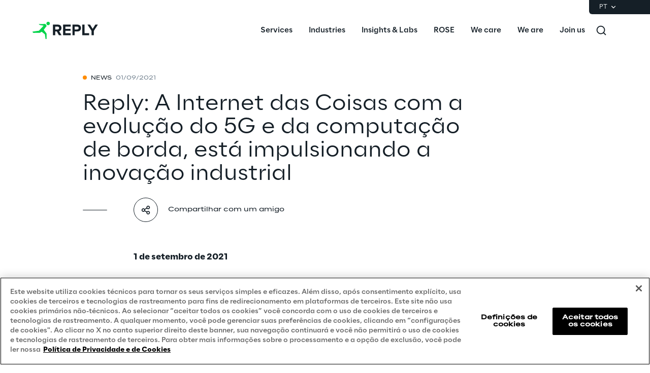

--- FILE ---
content_type: text/html
request_url: https://www.reply.com/pt/newsroom/news/reply-a-internet-das-coisas-com-a-evolucao-do-5g-e-da-computacao-de-borda-esta-impulsionando-a-inovacao-industrial
body_size: 19531
content:
<!DOCTYPE html><html lang="pt" dir="ltr"><head><title>Reply: A Internet das Coisas com a evolução do 5G e da computação de borda, está impulsionando a inovação industrial | Reply</title><meta charset="utf-8"><link rel="shortcut icon" href="/favicon.ico"><meta name="viewport" content="width=device-width,minimum-scale=1,initial-scale=1"><link href="/styles/theme.c0986369.css" rel="stylesheet" type="text/css"><script>if(-1!==navigator.userAgent.indexOf("MSIE")||navigator.appVersion.indexOf("Trident/")>-1){var e=document.createElement("div");e.className+=" ieblock",e.innerHTML='<section id="warning-block"><section class="warningContent"><div class="alerts-logo"><img alt="logo" src="/ieblock.svg"></div><h4>The browser you are using is obsolete,  please try with a newer one.</h4></section></section>',document.body=document.createElement("body"),document.body.insertAdjacentElement("beforeend",e),document.addEventListener("DOMContentLoaded",(function(e){(body=document.getElementsByTagName("body")[1]).className="body-invisible"}))}</script><script defer src="/scripts/theme.9ec9a881.js" data-id="themejs"></script><meta name="description" content="Reply é uma rede de empresas altamente especializadas que apoia os principais grupos industriais na definição e desenvolvimento de modelos de negócios impulsionados por novas tecnologias, como IA, big data, computação em nuvem, comunicação digital e Internet das Coisas."><meta name="author" content="TamTamy Reply"><link href="/styles/styles-c6313080.css" rel="stylesheet" type="text/css"><link href="/pt/newsroom/news/reply-a-internet-das-coisas-com-a-evolucao-do-5g-e-da-computacao-de-borda-esta-impulsionando-a-inovacao-industrial/styles-268fa5ba.css" rel="stylesheet" type="text/css"><meta property="og:type" content="article"><meta property="og:site_name" content="Reply"><meta property="og:title" content="Reply: A Internet das Coisas com a evolução do 5G e da computação de borda, está impulsionando a inovação industrial | Reply"><meta property="og:description" content="Reply é uma rede de empresas altamente especializadas que apoia os principais grupos industriais na definição e desenvolvimento de modelos de negócios impulsionados por novas tecnologias, como IA, big data, computação em nuvem, comunicação digital e Internet das Coisas."><meta property="og:url" content="https://www.reply.com/pt/newsroom/news/reply-a-internet-das-coisas-com-a-evolucao-do-5g-e-da-computacao-de-borda-esta-impulsionando-a-inovacao-industrial"><meta property="og:image" content="https://replydam.discoveryreplymedia.com/production/8/8/c7a87783-b53e-509d-abc8-4ecef345f7f2/6e69b3f1-ecb8-484b-a029-a0132d04438a.png"><link rel="image_src" href="https://replydam.discoveryreplymedia.com/production/8/8/c7a87783-b53e-509d-abc8-4ecef345f7f2/6e69b3f1-ecb8-484b-a029-a0132d04438a.png"><meta name="twitter:card" content="summary_large_image"><meta name="twitter:title" content="Reply: A Internet das Coisas com a evolução do 5G e da computação de borda, está impulsionando a inovação industrial | Reply"><meta name="twitter:description" content="Reply é uma rede de empresas altamente especializadas que apoia os principais grupos industriais na definição e desenvolvimento de modelos de negócios impulsionados por novas tecnologias, como IA, big data, computação em nuvem, comunicação digital e Internet das Coisas."><link rel="canonical" href="https://www.reply.com/pt/newsroom/news/reply-a-internet-das-coisas-com-a-evolucao-do-5g-e-da-computacao-de-borda-esta-impulsionando-a-inovacao-industrial"><link rel="alternate" hreflang="de" href="https://www.reply.com/de/newsroom/news/reply-das-internet-der-dinge-treibt-in-kombination-mit-5g-und-edge-computing-die-industrielle-innovation-voran"><link rel="alternate" hreflang="en" href="https://www.reply.com/en/newsroom/news/reply-the-internet-of-things-together-with-the-evolution-of-5g-and-edge-computing-is-driving-industrial-innovation"><link rel="alternate" hreflang="fr" href="https://www.reply.com/fr/newsroom/news/l-internet-des-objets-est-le-moteur-de-l-innovation-industrielle"><link rel="alternate" hreflang="it" href="https://www.reply.com/it/newsroom/news/reply-l-internet-of-things-assieme-all-evoluzione-del-5g-e-dell-edge-computing-guida-l-innovazione-industriale"><link rel="alternate" hreflang="pt" href="https://www.reply.com/pt/newsroom/news/reply-a-internet-das-coisas-com-a-evolucao-do-5g-e-da-computacao-de-borda-esta-impulsionando-a-inovacao-industrial"><script type="application/ld+json">{"@context":"http://www.schema.org","@type":"Organization","name":"Reply","url":"https://www.reply.com/pt","logo":"https://www.reply.com/contents/logoreply.png","description":"Reply é uma rede de empresas altamente especializadas que apoia os principais grupos industriais na definição e desenvolvimento de modelos de negócios impulsionados por novas tecnologias, como IA, big data, computação em nuvem, comunicação digital e Internet das Coisas.","address":{"@type":"PostalAddress","streetAddress":"Corso Francia, 110","addressLocality":"Turin","postalCode":"10143","addressCountry":"IT"},"contactPoint":{"@type":"ContactPoint","contactType":"Customer Support","email":"info@reply.com","telephone":"+39 011 771 1591","availableLanguage":["English","Italian"]},"sameAs":["https://www.facebook.com/ReplyinUK","https://www.linkedin.com/company/reply","https://twitter.com/Reply_UK","https://www.xing.com/pages/reply"]}</script><script type="application/ld+json">{"@context":"http://www.schema.org","@type":"WebSite","url":"https://www.reply.com/pt","name":"Reply"}</script><script type="application/ld+json">{"@context":"http://www.schema.org","@type":"TechArticle","name":"Reply: A Internet das Coisas com a evolução do 5G e da computação de borda, está impulsionando a inovação industrial","author":{"@type":"Organization","name":"Reply"},"dateModified":"2022-03-07T16:41:07.836Z","datePublished":"2021-09-01T06:06:10.000Z","headline":"Reply: A Internet das Coisas com a evolução do 5G e da computação de borda, está impulsionando a inovação industrial","mainEntityOfPage":{"@type":"WebPage"},"publisher":{"@type":"Organization","logo":{"@type":"ImageObject","url":"https://www.reply.com/contents/logoreply.png","height":150,"width":565},"name":"Reply"}}</script><script src="https://cdn.cookielaw.org/scripttemplates/otSDKStub.js" type="text/javascript" data-document-language="true" data-domain-script="93b766e1-abbc-4ac6-8595-a8b1084d9583"></script><script type="text/javascript">function OptanonWrapper(){}</script><script>(function(w,d,s,l,i){w[l]=w[l]||[];w[l].push({'gtm.start':new Date().getTime(),event:'gtm.js'});var f=d.getElementsByTagName(s)[0],j=d.createElement(s),dl=l!='dataLayer'?'&l='+l:'';j.async=true;j.src='https://www.googletagmanager.com/gtm.js?id='+i+dl;f.parentNode.insertBefore(j,f);})(window,document,'script','dataLayer','GTM-5J8JCZQ');</script></head><body class="body-container block"><script>{const a=window.location.pathname.split("/");window.dataLayer=window.dataLayer||[],window.dataLayer.push({event:"page_path_level",full_url:window.location.href.replace(/https?:\/\//i,""),path_l1:"/"+a[1],path_l2:a[2]?"/"+a[2]:"null",path_l3:a[3]?"/"+a[3]:"null",path_l4:a[4]?"/"+a[4]:"null",querystring_par:window.location.search||"null"});}</script><noscript><iframe src="https://www.googletagmanager.com/ns.html?id=GTM-5J8JCZQ" height="0" width="0" style="display:none;visibility:hidden"></iframe></noscript><div class="popup-host"></div> <header role="banner" class="vxpwwmlxdj vxpwwmlxdj-sm vxpwwmlxdj-md vxpwwmlxdj-lg vxpwwmlxdj-xl" id="header-content"><div class="wmmqzahypi wmmqzahypi-sm wmmqzahypi-md wmmqzahypi-lg wmmqzahypi-xl"><div class="gldsmnbgrn gldsmnbgrn-xl"><div class="block"><custom-menu-runtime class="header flex flex-col lg:items-end" params="%7B%22locale%22%3A%22pt%22%2C%22siteKey%22%3A%22com_pt%22%2C%22siteLanguage%22%3A%22pt%22%7D"><nav class="header-top hidden lg:flex justify-end items-center gap-x-8 py-1 pl-5 rounded-bl-md" aria-label="Language selector"><div class="lang-selector flex flex-col items-center text-white font-light text-xs" role="menu"><button class="flex footer-text--light items-center text-white" data-toggle="dropdown" aria-expanded="false" aria-haspopup="true" aria-controls="language-dropdown"><span class="text-xs font-light">PT</span> <span class="ml-1"><svg width="16" height="16" viewBox="0 0 16 16" fill="none" xmlns="http://www.w3.org/2000/svg"><path d="M8.07396 8.70735L4.77397 5.40735L3.8313 6.35002L8.07396 10.5927L12.3166 6.35002L11.374 5.40735L8.07396 8.70735Z" fill="white"></path></svg></span></button><div class="dropdown absolute top-full mt-1 rounded-md" id="language-dropdown" aria-hidden="true"><menu role="menu" class="list-none p-3 flex flex-col items-center justify-center mb-0 gap-y-1"><li role="none" class="lang-item footer-text--light rounded-sm py-2"><a role="menuitem" class="whitespace-nowrap py-2 px-4" href="/de/newsroom/news/reply-das-internet-der-dinge-treibt-in-kombination-mit-5g-und-edge-computing-die-industrielle-innovation-voran" tabindex="0">DE</a></li><li role="none" class="lang-item footer-text--light rounded-sm py-2"><a role="menuitem" class="whitespace-nowrap py-2 px-4" href="/en/newsroom/news/reply-the-internet-of-things-together-with-the-evolution-of-5g-and-edge-computing-is-driving-industrial-innovation" tabindex="-1">EN</a></li><li role="none" class="lang-item footer-text--light rounded-sm py-2"><a role="menuitem" class="whitespace-nowrap py-2 px-4" href="/fr/newsroom/news/l-internet-des-objets-est-le-moteur-de-l-innovation-industrielle" tabindex="-1">FR</a></li><li role="none" class="lang-item footer-text--light rounded-sm py-2"><a role="menuitem" class="whitespace-nowrap py-2 px-4" href="/it/newsroom/news/reply-l-internet-of-things-assieme-all-evoluzione-del-5g-e-dell-edge-computing-guida-l-innovazione-industriale" tabindex="-1">IT</a></li><li role="none" class="lang-item footer-text--light rounded-sm py-2 current footer-text--medium"><a role="menuitem" class="whitespace-nowrap py-2 px-4" href="/pt/newsroom/news/reply-a-internet-das-coisas-com-a-evolucao-do-5g-e-da-computacao-de-borda-esta-impulsionando-a-inovacao-industrial" tabindex="-1">PT</a></li></menu></div></div></nav><nav class="header-bottom w-full mx-auto flex justify-between pl-10 lg:pl-0" aria-label="Main navigation"><div class="logo flex items-center"><a href="/pt" aria-label="Go to homepage"> <svg height="64" viewBox="0 0 129 64" fill="none"><title>Reply Logo</title><g clip-path="url(#clip0_10408_551)"><path fill-rule="evenodd" clip-rule="evenodd" d="M27.3656 18.3166C27.3656 16.4202 28.9009 14.8837 30.8013 14.8837C32.6929 14.8837 34.2326 16.4202 34.2326 18.3166C34.2326 20.2087 32.6929 21.7408 30.8013 21.7408C28.9009 21.7408 27.3656 20.2087 27.3656 18.3166ZM27.5612 23.6679L23.2677 29.309L22.1812 30.7708L27.3764 37.7596C27.6624 38.1415 27.8164 38.6068 27.812 39.0853L27.7768 48.3261C27.7768 48.7651 27.4204 49.1163 26.9849 49.1163H26.3779C25.982 49.1163 25.6432 48.8221 25.5904 48.4314L24.4599 40.1038C24.4203 39.8053 24.2663 39.5375 24.0288 39.3531L18.0769 34.6339L15.2571 36.3504C14.8831 36.5743 14.4564 36.6972 14.0209 36.706L2.24466 36.8991C1.90154 36.9035 1.56721 36.7631 1.33406 36.5128L0.141917 35.2354C-0.14842 34.9281 0.0319411 34.4145 0.45425 34.3574L12.6484 32.6278L21.9172 22.689L14.4256 21.2798C14.2101 21.2403 14.0077 21.1481 13.8406 21.012L12.6308 20.0375C12.3669 19.8268 12.5165 19.4053 12.8552 19.4053H17.1706L25.0362 19.3527C25.3397 19.3483 25.6212 19.5063 25.784 19.7609L27.6052 22.6802C27.7988 22.9875 27.7812 23.3826 27.5612 23.6679Z" fill="#02D34A"></path><path fill-rule="evenodd" clip-rule="evenodd" d="M52.4587 27.2963C52.4587 25.5638 51.109 24.4966 49.3494 24.4966H44.6452V30.1584H49.3494C51.109 30.1584 52.4587 29.0868 52.4587 27.2963ZM52.0177 41.5444L47.906 34.0877H44.6452V41.5444H40.186V20.5629H49.9775C54.3386 20.5629 57.0382 23.425 57.0382 27.3275C57.0382 31.0068 54.6861 33.0205 52.4276 33.5519L57.1629 41.5444H52.0177Z" fill="#151F27"></path><path fill-rule="evenodd" clip-rule="evenodd" d="M60.363 41.5444V20.5629H75.1705V24.4966H64.8177V28.8992H74.9522V32.8285H64.8177V37.6107H75.1705V41.5444H60.363Z" fill="#151F27"></path><path fill-rule="evenodd" clip-rule="evenodd" d="M90.927 27.3275C90.927 25.5638 89.5817 24.4966 87.8221 24.4966H83.1135V30.1271H87.8221C89.5817 30.1271 90.927 29.0555 90.927 27.3275ZM78.6588 41.5444V20.5629H88.4502C92.9985 20.5629 95.4797 23.6438 95.4797 27.3275C95.4797 30.9755 92.9673 34.0564 88.4502 34.0564H83.1135V41.5444H78.6588Z" fill="#151F27"></path><path fill-rule="evenodd" clip-rule="evenodd" d="M98.0818 41.5444V20.5629H102.572V37.6107H111.419V41.5444H98.0818Z" fill="#151F27"></path><path fill-rule="evenodd" clip-rule="evenodd" d="M116.284 41.5444V32.958L108.253 20.5629H113.335L118.512 28.9618L123.688 20.5629H128.744L120.739 32.958V41.5444H116.284Z" fill="#151F27"></path></g><defs><clipPath id="clip0_10408_551"><rect width="128.744" height="64" fill="white"></rect></clipPath></defs></svg></a></div><div class="flex justify-between items-center menu menu-default static ml-auto"><div id="menu-first-level" class="menu menu-horizontal absolute top-full right-0 w-full md:w-1/2 lg:static lg:w-auto lg:h-auto ml-auto" role="menubar" aria-hidden="false"><menu role="none" id="nav-container" class="nav flex-nowrap lg:space-x-8 xl:space-x-14"><li role="none" class="nav-item first-level w-full lg:w-auto"><button role="menuitem" class="nav-link flex items-center w-full lg:w-auto !px-10 lg:!px-0 !py-6 md:!py-5" data-toggle="dropdown" aria-expanded="false" aria-haspopup="true" aria-controls="dropdown-menu-Services" id="Services" tabindex="0"><span class="h7--medium lg:paragraph-02--medium">Services</span>  <svg xmlns="http://www.w3.org/2000/svg" fill="currentColor" class="lg:hidden ml-auto" viewBox="0 0 24 25" height="24" width="24"><path d="M13.17 12.5 8.22 7.55l1.42-1.41L16 12.5l-6.36 6.36-1.42-1.41 4.95-4.95Z"></path></svg></button><div class="dropdown mega-menu" aria-hidden="true" role="menu" id="dropdown-menu-Services" aria-labelledby="Services"> <button class="lg:hidden nav-link flex items-center gap-x-2 w-full h-16 !px-10" data-dismiss="" aria-controls="dropdown-menu-Services" aria-label="Close Services"><svg xmlns="http://www.w3.org/2000/svg" viewBox="0 0 24 25" height="24" width="24"><path fill="#ffffff" d="M11.05 12.5 16 7.55l-1.41-1.41-6.37 6.36 6.37 6.36L16 17.45l-4.95-4.95Z"></path></svg> <span class="h7--medium">Services</span></button><div class="custom-h bg-white"><div class="container mx-auto lg:px-16 lg:pt-7 lg:pb-12"><menu role="none" class="list-none pl-0 lg:grid lg:grid-cols-12 lg:gap-x-10 pt-6 lg:pt-0"><li role="none" class="lg:col-span-6 xl:col-start-2"><menu role="none" class="lg:columns-2 xl:columns-3 lg:gap-10 list-none pl-0"><li role="none" class="nav-item third-level"><a href="/pt/artificial-intelligence" role="menuitem" class="nav-link block px-10 lg:px-0 py-3 xl:py-4" target="_self" tabindex="0"><span class="paragraph-02--light">Artificial Intelligence</span> </a></li><li role="none" class="nav-item third-level"><a href="/pt/ai-powered-software-engineering" role="menuitem" class="nav-link block px-10 lg:px-0 py-3 xl:py-4" target="_self" tabindex="-1"><span class="paragraph-02--light">AI-powered Software Engineering</span> </a></li><li role="none" class="nav-item third-level"><a href="/pt/cloud-computing" role="menuitem" class="nav-link block px-10 lg:px-0 py-3 xl:py-4" target="_self" tabindex="-1"><span class="paragraph-02--light">Cloud Computing</span> </a></li><li role="none" class="nav-item third-level"><a href="/pt/cx-and-digital-commerce" role="menuitem" class="nav-link block px-10 lg:px-0 py-3 xl:py-4" target="_self" tabindex="-1"><span class="paragraph-02--light">CX &amp; Digital Commerce</span> </a></li><li role="none" class="nav-item third-level"><a href="/pt/cybersecurity" role="menuitem" class="nav-link block px-10 lg:px-0 py-3 xl:py-4" target="_self" tabindex="-1"><span class="paragraph-02--light">Cybersecurity</span> </a></li><li role="none" class="nav-item third-level"><a href="/pt/data-world" role="menuitem" class="nav-link block px-10 lg:px-0 py-3 xl:py-4" target="_self" tabindex="-1"><span class="paragraph-02--light">Data World</span> </a></li><li role="none" class="nav-item third-level"><a href="/pt/design" role="menuitem" class="nav-link block px-10 lg:px-0 py-3 xl:py-4" target="_self" tabindex="-1"><span class="paragraph-02--light">Design</span> </a></li><li role="none" class="nav-item third-level"><a href="/pt/digital-assets" role="menuitem" class="nav-link block px-10 lg:px-0 py-3 xl:py-4" target="_self" tabindex="-1"><span class="paragraph-02--light">Digital Assets</span> </a></li><li role="none" class="nav-item third-level"><a href="/pt/digital-experience" role="menuitem" class="nav-link block px-10 lg:px-0 py-3 xl:py-4" target="_self" tabindex="-1"><span class="paragraph-02--light">Digital Experience</span> </a></li><li role="none" class="nav-item third-level"><a href="/pt/gaming" role="menuitem" class="nav-link block px-10 lg:px-0 py-3 xl:py-4" target="_self" tabindex="-1"><span class="paragraph-02--light">Gaming</span> </a></li><li role="none" class="nav-item third-level"><a href="/pt/governance-risk-and-compliance" role="menuitem" class="nav-link block px-10 lg:px-0 py-3 xl:py-4" target="_self" tabindex="-1"><span class="paragraph-02--light">Governance, Risk and Compliance</span> </a></li><li role="none" class="nav-item third-level"><a href="/pt/hybrid-work" role="menuitem" class="nav-link block px-10 lg:px-0 py-3 xl:py-4" target="_self" tabindex="-1"><span class="paragraph-02--light">Hybrid Work</span> </a></li><li role="none" class="nav-item third-level"><a href="/pt/iot" role="menuitem" class="nav-link block px-10 lg:px-0 py-3 xl:py-4" target="_self" tabindex="-1"><span class="paragraph-02--light">Internet of Things</span> </a></li><li role="none" class="nav-item third-level"><a href="/pt/metaverse" role="menuitem" class="nav-link block px-10 lg:px-0 py-3 xl:py-4" target="_self" tabindex="-1"><span class="paragraph-02--light">Metaverse</span> </a></li><li role="none" class="nav-item third-level"><a href="/pt/prebuilt-ai-apps" role="menuitem" class="nav-link block px-10 lg:px-0 py-3 xl:py-4" target="_self" tabindex="-1"><span class="paragraph-02--light">Prebuilt AI Apps</span> <sup class="label--xsmall">New</sup></a></li><li role="none" class="nav-item third-level"><a href="/pt/quality-engineering" role="menuitem" class="nav-link block px-10 lg:px-0 py-3 xl:py-4" target="_self" tabindex="-1"><span class="paragraph-02--light">Quality Engineering</span> </a></li><li role="none" class="nav-item third-level"><a href="/pt/quantum-computing" role="menuitem" class="nav-link block px-10 lg:px-0 py-3 xl:py-4" target="_self" tabindex="-1"><span class="paragraph-02--light">Quantum Computing</span> </a></li><li role="none" class="nav-item third-level"><a href="/pt/robotics-and-autonomous-things" role="menuitem" class="nav-link block px-10 lg:px-0 py-3 xl:py-4" target="_self" tabindex="-1"><span class="paragraph-02--light">Robotics &amp; Autonomous Things</span> </a></li><li role="none" class="nav-item third-level"><a href="/pt/social-media" role="menuitem" class="nav-link block px-10 lg:px-0 py-3 xl:py-4" target="_self" tabindex="-1"><span class="paragraph-02--light">Social Media</span> </a></li><li role="none" class="nav-item third-level"><a href="/pt/strategy-and-business-model-transformation" role="menuitem" class="nav-link block px-10 lg:px-0 py-3 xl:py-4" target="_self" tabindex="-1"><span class="paragraph-02--light">Strategy and Business Model Transformation</span> </a></li><li role="none" class="nav-item third-level"><a href="/pt/supply-chain-management" role="menuitem" class="nav-link block px-10 lg:px-0 py-3 xl:py-4" target="_self" tabindex="-1"><span class="paragraph-02--light">Supply Chain Management</span> </a></li><li role="none" class="nav-item third-level"><a href="/pt/telco-networks" role="menuitem" class="nav-link block px-10 lg:px-0 py-3 xl:py-4" target="_self" tabindex="-1"><span class="paragraph-02--light">Telco Networks</span> </a></li><li role="none" class="nav-item third-level"><a href="/pt/3d-and-mixed-reality" role="menuitem" class="nav-link block px-10 lg:px-0 py-3 xl:py-4" target="_self" tabindex="-1"><span class="paragraph-02--light">3D &amp; Mixed Reality</span> </a></li></menu> </li><li role="none" id="highlights-01" class="highlights-wrapper lg:col-start-8 lg:col-span-5 xl:col-span-4 bg-gray-50 aspect-1 mt-6 lg:mt-0 overflow-hidden" aria-label="Highlighted items"> <cardcarousel-runtime class="card-carousel-runtime" data-active-slide="1" data-infinite="true" data-init-infinite-on-load="true" data-carousel-type="reply-menu-slider" data-items-count="2"><div class="carousel alternative first card-reply-menu-slider h-full"><div class="carousel-items-container h-full"><div role="menu" aria-labelledby="highlights-01" class="carousel-items h-full"><div class="carousel-item h-full w-full lg:rounded-md overflow-hidden"><picture class="absolute top-0 h-full w-full"><img class="h-full w-full" loading="lazy" alt="" src="https://replydam.discoveryreplymedia.com/production/1/1/99ffbff2-397c-6b3f-1afd-1c1f1c20bdfc/7f95fb04-3396-4012-8bc1-102459e8e262.png?im=Crop,rect=(840,0,1080,1080),allowExpansion;Resize,width=600"></picture> <a class="highlight-info flex flex-col items-center justify-end w-full gap-y-4 text-center" role="menuitem" href="/pt/artificial-intelligence/dont-get-stuck-envisioning-the-future-make-it-happen" target="_self"><span class="h5--medium text-white">Prebuilt AI Apps</span> <span class="button button-4cibs mx-auto"><span>Descubra mais</span> </span></a></div><div class="carousel-item h-full w-full lg:rounded-md overflow-hidden"><picture class="absolute top-0 h-full w-full"><img class="h-full w-full" loading="lazy" alt="" src="https://replydam.discoveryreplymedia.com/production/4/4/842063aa-0de7-3028-fee0-7aa98919578d/f16c225a-b3ba-49fe-8351-7068a18615a9.png?im=Crop,rect=(640,0,1632,1632),allowExpansion;Resize,width=600"></picture> <a class="highlight-info flex flex-col items-center justify-end w-full gap-y-4 text-center" role="menuitem" href="/pt/ai-powered-software-engineering/silicon-shoring" target="_self"><span class="h5--medium text-white">Silicon Shoring</span> <span class="button button-4cibs mx-auto"><span>Descubra mais</span> </span></a></div></div></div><div class="carousel-control-container"><button class="carousel-control-prev" aria-label="Previous slide"><svg width="8" height="14" viewBox="0 0 8 14" fill="none" xmlns="http://www.w3.org/2000/svg"><path d="M3.05 7.00072L8 2.05072L6.586 0.636719L0.221999 7.00072L6.586 13.3647L8 11.9507L3.05 7.00072Z" fill="white"></path></svg></button> <button class="carousel-control-next" aria-label="Next slide"><svg width="8" height="14" viewBox="0 0 8 14" fill="none" xmlns="http://www.w3.org/2000/svg"><path d="M5.17168 7.00072L0.22168 2.05072L1.63568 0.636719L7.99968 7.00072L1.63568 13.3647L0.22168 11.9507L5.17168 7.00072Z" fill="white"></path></svg></button></div><ol class="carousel-indicators"><li class="carousel-indicator"></li><li class="carousel-indicator"></li></ol></div></cardcarousel-runtime></li></menu>     </div></div></div></li> <li role="none" class="nav-item first-level w-full lg:w-auto"><button role="menuitem" class="nav-link flex items-center w-full lg:w-auto !px-10 lg:!px-0 !py-6 md:!py-5" data-toggle="dropdown" aria-expanded="false" aria-haspopup="true" aria-controls="dropdown-menu-Industries" id="Industries" tabindex="-1"><span class="h7--medium lg:paragraph-02--medium">Industries</span>  <svg xmlns="http://www.w3.org/2000/svg" fill="currentColor" class="lg:hidden ml-auto" viewBox="0 0 24 25" height="24" width="24"><path d="M13.17 12.5 8.22 7.55l1.42-1.41L16 12.5l-6.36 6.36-1.42-1.41 4.95-4.95Z"></path></svg></button><div class="dropdown mega-menu" aria-hidden="true" role="menu" id="dropdown-menu-Industries" aria-labelledby="Industries"> <button class="lg:hidden nav-link flex items-center gap-x-2 w-full h-16 !px-10" data-dismiss="" aria-controls="dropdown-menu-Industries" aria-label="Close Industries"><svg xmlns="http://www.w3.org/2000/svg" viewBox="0 0 24 25" height="24" width="24"><path fill="#ffffff" d="M11.05 12.5 16 7.55l-1.41-1.41-6.37 6.36 6.37 6.36L16 17.45l-4.95-4.95Z"></path></svg> <span class="h7--medium">Industries</span></button><div class="custom-h bg-white"><div class="container mx-auto lg:px-16 lg:pt-7 lg:pb-12"> <menu role="none" class="list-none pl-0 lg:grid lg:grid-cols-12 lg:gap-10 pt-6 lg:pt-0"><li role="none" class="nav-item lg:col-span-4 xl:col-span-3 xl:col-start-2"><menu role="none" class="list-none pl-0"><li role="none" class="nav-item third-level"><a href="/pt/automotive-and-manufacturing" role="menuitem" class="nav-link flex justify-between items-center py-4 px-8 lg:px-0" target="_self"><span class="paragraph-02--light">Automotive &amp; Manufacturing</span> </a></li><li role="none" class="nav-item third-level"><a href="/pt/energy-and-utilities" role="menuitem" class="nav-link flex justify-between items-center py-4 px-8 lg:px-0" target="_self"><span class="paragraph-02--light">Energy &amp; Utilities</span> </a></li><li role="none" class="nav-item third-level"><a href="/pt/financial-services" role="menuitem" class="nav-link flex justify-between items-center py-4 px-8 lg:px-0" target="_self"><span class="paragraph-02--light">Financial Services</span> </a></li><li role="none" class="nav-item third-level"><a href="/pt/logistics" role="menuitem" class="nav-link flex justify-between items-center py-4 px-8 lg:px-0" target="_self"><span class="paragraph-02--light">Logistics</span> </a></li><li role="none" class="nav-item third-level"><a href="/pt/retail-and-consumer-products" role="menuitem" class="nav-link flex justify-between items-center py-4 px-8 lg:px-0" target="_self"><span class="paragraph-02--light">Retail &amp; Consumer Products</span> </a></li><li role="none" class="nav-item third-level"><a href="/pt/telco-and-media" role="menuitem" class="nav-link flex justify-between items-center py-4 px-8 lg:px-0" target="_self"><span class="paragraph-02--light">Telco &amp; Media</span> </a></li></menu></li>  <li role="none" id="highlights-02" class="highlights-wrapper lg:col-span-8 xl:col-span-7 bg-gray-50 aspect-w-16 aspect-h-9 mt-6 lg:mt-0 overflow-hidden" aria-label="Highlighted items"><cardcarousel-runtime class="card-carousel-runtime" data-active-slide="1" data-infinite="true" data-init-infinite-on-load="true" data-carousel-type="reply-menu-slider" data-items-count="2"><div class="carousel alternative first card-reply-menu-slider h-full"><div class="carousel-items-container h-full"><div role="menu" aria-labelledby="highlights-02" class="carousel-items h-full"><div class="carousel-item h-full w-full lg:rounded-md overflow-hidden"><picture class="absolute top-0 h-full w-full"><img class="h-full w-full" loading="lazy" alt="" src="https://replydam.discoveryreplymedia.com/production/28/92/ccc47ae2-e085-0b58-c390-c99d68de8e8e/62c9f5ff-aa0c-4052-99e8-bd9bba14d4c2.png?im=AspectCrop=(16,9);Resize,width=1000"></picture> <a class="highlight-info flex flex-col items-center justify-end w-full gap-y-4 text-center" role="menuitem" href="/pt/supply-chain-management/puma-accelerates-logistics-innovation-with-galilea" target="_self"><span class="h5--medium text-white">A PUMA acelera a inovação logística com a GaliLEA</span> <span class="button button-4cibs mx-auto"><span>Descubra mais</span> </span></a></div><div class="carousel-item h-full w-full lg:rounded-md overflow-hidden"><picture class="absolute top-0 h-full w-full"><img class="h-full w-full" loading="lazy" alt="" src="https://replydam.discoveryreplymedia.com/production/5/5/eb0ea20f-01da-1b23-fad8-a1efce53e92a/1bf08d3c-6b0a-4583-b4d8-26e0e7d5bd8c.png?im=AspectCrop=(16,9);Resize,width=1000"></picture> <a class="highlight-info flex flex-col items-center justify-end w-full gap-y-4 text-center" role="menuitem" href="/pt/retail-and-consumer-products/boosting-fashion-retailers-operations-with-generative-ai" target="_self"><span class="h5--medium text-white">Impulsionando as operações dos varejistas de moda com IA generativa</span> <span class="button button-4cibs mx-auto"><span>Descubra mais</span> </span></a></div></div></div><div class="carousel-control-container"><button class="carousel-control-prev" aria-label="Previous slide"><svg width="8" height="14" viewBox="0 0 8 14" fill="none" xmlns="http://www.w3.org/2000/svg"><path d="M3.05 7.00072L8 2.05072L6.586 0.636719L0.221999 7.00072L6.586 13.3647L8 11.9507L3.05 7.00072Z" fill="white"></path></svg></button> <button class="carousel-control-next" aria-label="Next slide"><svg width="8" height="14" viewBox="0 0 8 14" fill="none" xmlns="http://www.w3.org/2000/svg"><path d="M5.17168 7.00072L0.22168 2.05072L1.63568 0.636719L7.99968 7.00072L1.63568 13.3647L0.22168 11.9507L5.17168 7.00072Z" fill="white"></path></svg></button></div><ol class="carousel-indicators"><li class="carousel-indicator"></li><li class="carousel-indicator"></li></ol></div></cardcarousel-runtime></li></menu>    </div></div></div></li> <li role="none" class="nav-item first-level w-full lg:w-auto"><button role="menuitem" class="nav-link flex items-center w-full lg:w-auto !px-10 lg:!px-0 !py-6 md:!py-5" data-toggle="dropdown" aria-expanded="false" aria-haspopup="true" aria-controls="dropdown-menu-Insights-&amp;-Labs" id="Insights-&amp;-Labs" tabindex="-1"><span class="h7--medium lg:paragraph-02--medium">Insights &amp; Labs</span>  <svg xmlns="http://www.w3.org/2000/svg" fill="currentColor" class="lg:hidden ml-auto" viewBox="0 0 24 25" height="24" width="24"><path d="M13.17 12.5 8.22 7.55l1.42-1.41L16 12.5l-6.36 6.36-1.42-1.41 4.95-4.95Z"></path></svg></button><div class="dropdown mega-menu" aria-hidden="true" role="menu" id="dropdown-menu-Insights-&amp;-Labs" aria-labelledby="Insights-&amp;-Labs"> <button class="lg:hidden nav-link flex items-center gap-x-2 w-full h-16 !px-10" data-dismiss="" aria-controls="dropdown-menu-Insights-&amp;-Labs" aria-label="Close Insights &amp; Labs"><svg xmlns="http://www.w3.org/2000/svg" viewBox="0 0 24 25" height="24" width="24"><path fill="#ffffff" d="M11.05 12.5 16 7.55l-1.41-1.41-6.37 6.36 6.37 6.36L16 17.45l-4.95-4.95Z"></path></svg> <span class="h7--medium">Insights &amp; Labs</span></button><div class="custom-h bg-white"><div class="container mx-auto lg:px-16 lg:pt-7 lg:pb-12">   <menu role="none" class="list-none pl-0 grid lg:grid-cols-12 lg:gap-8"> <li role="none" class="nav-item item-bordered lg:col-span-3 xl:col-start-2"><menu role="none" class="list-none pl-0"><li role="none" class="second-level link-bordered py-5 w-full lg:w-auto"><a href="/pt/labs" role="menuitem" class="nav-link flex items-center w-full py-3 px-10 lg:px-0" target="_self"><span class="paragraph-02--medium">Labs</span>  <svg xmlns="http://www.w3.org/2000/svg" fill="currentColor" class="lg:hidden ml-auto" viewBox="0 0 24 24" height="24" width="24"><path fill="#151F27" d="M20.6 12.15 15.65 7.2l-1.41 1.41 2.53 2.54H3.6v2h13.17l-2.53 2.54 1.41 1.41 4.95-4.95Z"></path></svg> </a><menu role="menu" class="list-none pl-0" aria-labelledby="Labs"><li role="none" class="third-level"><a href="/pt/labs/area-360-milao" role="menuitem" class="nav-link flex items-center py-4 px-10 lg:px-0" target="_self"><span class="paragraph-02--light">Area360</span> </a></li><li role="none" class="third-level"><a href="/pt/labs/area-42" role="menuitem" class="nav-link flex items-center py-4 px-10 lg:px-0" target="_self"><span class="paragraph-02--light">Area42</span> </a></li><li role="none" class="third-level"><a href="/pt/labs/area-phi" role="menuitem" class="nav-link flex items-center py-4 px-10 lg:px-0" target="_self"><span class="paragraph-02--light">Area Phi</span> </a></li><li role="none" class="third-level"><a href="/pt/labs/cyber-security-lab" role="menuitem" class="nav-link flex items-center py-4 px-10 lg:px-0" target="_self"><span class="paragraph-02--light">Cyber Security Lab</span> </a></li><li role="none" class="third-level"><a href="/pt/labs/immersive-experience-munique" role="menuitem" class="nav-link flex items-center py-4 px-10 lg:px-0" target="_self"><span class="paragraph-02--light">Immersive Experience Lab</span> </a></li><li role="none" class="third-level"><a href="/pt/labs/reply-iot-labs-concept-quality" role="menuitem" class="nav-link flex items-center py-4 px-10 lg:px-0" target="_self"><span class="paragraph-02--light">IoT Validation Lab</span> </a></li><li role="none" class="third-level"><a href="/pt/labs/testautomationcentre" role="menuitem" class="nav-link flex items-center py-4 px-10 lg:px-0" target="_self"><span class="paragraph-02--light">Test Automation Center</span> </a></li></menu></li></menu></li>   <li role="none" class="nav-item item-bordered lg:col-span-3 xl:col-start-5"><menu role="none" class="list-none pl-0"><li role="none" class="second-level link-bordered py-5 w-full lg:w-auto"><a href="https://challenges.reply.com/tamtamy/home.action" role="menuitem" class="nav-link flex items-center w-full py-3 px-10 lg:px-0" target="_blank" rel="noreferrer"><span class="paragraph-02--medium">Challenges</span>  <svg xmlns="http://www.w3.org/2000/svg" fill="currentColor" class="lg:hidden ml-auto" viewBox="0 0 24 24" height="24" width="24"><path fill="#151F27" d="M20.6 12.15 15.65 7.2l-1.41 1.41 2.53 2.54H3.6v2h13.17l-2.53 2.54 1.41 1.41 4.95-4.95Z"></path></svg> </a></li><li role="none" class="second-level link-bordered py-5 w-full lg:w-auto"><a href="/pt/insights" role="menuitem" class="nav-link flex items-center w-full py-3 px-10 lg:px-0" target="_self"><span class="paragraph-02--medium">Insights</span>  <svg xmlns="http://www.w3.org/2000/svg" fill="currentColor" class="lg:hidden ml-auto" viewBox="0 0 24 24" height="24" width="24"><path fill="#151F27" d="M20.6 12.15 15.65 7.2l-1.41 1.41 2.53 2.54H3.6v2h13.17l-2.53 2.54 1.41 1.41 4.95-4.95Z"></path></svg> </a></li><li role="none" class="second-level link-bordered py-5 w-full lg:w-auto"><a href="/pt/xchange" role="menuitem" class="nav-link flex items-center w-full py-3 px-10 lg:px-0" target="_self"><span class="paragraph-02--medium">Xchange</span>  <svg xmlns="http://www.w3.org/2000/svg" fill="currentColor" class="lg:hidden ml-auto" viewBox="0 0 24 24" height="24" width="24"><path fill="#151F27" d="M20.6 12.15 15.65 7.2l-1.41 1.41 2.53 2.54H3.6v2h13.17l-2.53 2.54 1.41 1.41 4.95-4.95Z"></path></svg> </a></li><li role="none" class="second-level link-bordered py-5 w-full lg:w-auto"><a href="https://webinars.reply.com/home.action" role="menuitem" class="nav-link flex items-center w-full py-3 px-10 lg:px-0" target="_blank" rel="noreferrer"><span class="paragraph-02--medium">Webinars</span>  <svg xmlns="http://www.w3.org/2000/svg" fill="currentColor" class="lg:hidden ml-auto" viewBox="0 0 24 24" height="24" width="24"><path fill="#151F27" d="M20.6 12.15 15.65 7.2l-1.41 1.41 2.53 2.54H3.6v2h13.17l-2.53 2.54 1.41 1.41 4.95-4.95Z"></path></svg> </a></li></menu></li>    <li role="none" id="highlights-04" class="highlights-wrapper lg:col-span-5 lg:col-start-8 xl:col-span-4 bg-gray-50 aspect-1 mt-6 lg:mt-0 overflow-hidden" aria-label="Highlighted items"><cardcarousel-runtime class="card-carousel-runtime" data-active-slide="1" data-infinite="true" data-init-infinite-on-load="true" data-carousel-type="reply-menu-slider" data-items-count="1"><div class="carousel alternative first card-reply-menu-slider h-full"><div class="carousel-items-container h-full"><div role="menu" aria-labelledby="highlights-04" class="carousel-items h-full"><div class="carousel-item h-full w-full lg:rounded-md overflow-hidden"><picture class="absolute top-0 h-full w-full"><img class="h-full w-full" loading="lazy" alt="Insurance Outlook 2030+" src="https://replydam.discoveryreplymedia.com/production/28/92/a407343b-4805-995b-dc43-8fc60699e740/6f27d549-b30a-4eda-acbc-6dbae46728e6.png?im=AspectCrop=(1,1);Resize,width=600"></picture> <a class="highlight-info flex flex-col items-center justify-end w-full gap-y-4 text-center" role="menuitem" href="/pt/strategy-and-business-models-transformation/insurance-outlook-2030" target="_self"><span class="h5--medium text-white">Insurance Outlook 2030+</span> <span class="button button-4cibs mx-auto"><span>Descubra mais</span> </span></a></div></div></div><div class="carousel-control-container"><button class="carousel-control-prev" aria-label="Previous slide"><svg width="8" height="14" viewBox="0 0 8 14" fill="none" xmlns="http://www.w3.org/2000/svg"><path d="M3.05 7.00072L8 2.05072L6.586 0.636719L0.221999 7.00072L6.586 13.3647L8 11.9507L3.05 7.00072Z" fill="white"></path></svg></button> <button class="carousel-control-next" aria-label="Next slide"><svg width="8" height="14" viewBox="0 0 8 14" fill="none" xmlns="http://www.w3.org/2000/svg"><path d="M5.17168 7.00072L0.22168 2.05072L1.63568 0.636719L7.99968 7.00072L1.63568 13.3647L0.22168 11.9507L5.17168 7.00072Z" fill="white"></path></svg></button></div><ol class="carousel-indicators"><li class="carousel-indicator"></li></ol></div></cardcarousel-runtime></li></menu>  </div></div></div></li>  <li role="none" class="nav-item first-level"><a href="https://onlineservices.reply.com/" role="menuitem" class="nav-link flex items-center w-full lg:w-auto px-10 lg:px-0 py-6 md:py-5" target="_blank" rel="noreferrer" tabindex="-1"><span class="h7--medium lg:paragraph-02--medium">ROSE</span> </a></li><li role="none" class="nav-item first-level w-full lg:w-auto"><button role="menuitem" class="nav-link flex items-center w-full lg:w-auto !px-10 lg:!px-0 !py-6 md:!py-5" data-toggle="dropdown" aria-expanded="false" aria-haspopup="true" aria-controls="dropdown-menu-We-care" id="We-care" tabindex="-1"><span class="h7--medium lg:paragraph-02--medium">We care</span>  <svg xmlns="http://www.w3.org/2000/svg" fill="currentColor" class="lg:hidden ml-auto" viewBox="0 0 24 25" height="24" width="24"><path d="M13.17 12.5 8.22 7.55l1.42-1.41L16 12.5l-6.36 6.36-1.42-1.41 4.95-4.95Z"></path></svg></button><div class="dropdown mega-menu" aria-hidden="true" role="menu" id="dropdown-menu-We-care" aria-labelledby="We-care"> <button class="lg:hidden nav-link flex items-center gap-x-2 w-full h-16 !px-10" data-dismiss="" aria-controls="dropdown-menu-We-care" aria-label="Close We care"><svg xmlns="http://www.w3.org/2000/svg" viewBox="0 0 24 25" height="24" width="24"><path fill="#ffffff" d="M11.05 12.5 16 7.55l-1.41-1.41-6.37 6.36 6.37 6.36L16 17.45l-4.95-4.95Z"></path></svg> <span class="h7--medium">We care</span></button><div class="custom-h bg-white"><div class="container mx-auto lg:px-16 lg:pt-7 lg:pb-12">  <menu role="none" class="list-none pl-0 grid lg:grid-rows-auto-fr lg:grid-cols-12 lg:gap-x-8"><li role="none" class="nav-item column-double item-bordered lg:col-span-6 xl:col-start-2 xl:col-span-5"><menu role="none" class="list-none pl-0"><li role="none" class="second-level py-5 w-full lg:w-auto"><a href="/pt/making-a-difference" role="menuitem" class="nav-link flex items-center w-full py-3 px-10 lg:px-0" target="_self"><span class="paragraph-02--medium">Making a difference</span>  <svg xmlns="http://www.w3.org/2000/svg" fill="currentColor" class="lg:hidden ml-auto" viewBox="0 0 24 24" height="24" width="24"><path fill="#151F27" d="M20.6 12.15 15.65 7.2l-1.41 1.41 2.53 2.54H3.6v2h13.17l-2.53 2.54 1.41 1.41 4.95-4.95Z"></path></svg></a></li></menu></li>    <li role="none" class="nav-item item-bordered lg:row-start-2 lg:col-span-3 xl:col-start-2"><menu role="none" class="list-none pl-0"><li role="none" class="second-level link-bordered py-5 w-full lg:w-auto"><a href="/pt/people" role="menuitem" class="nav-link flex items-center w-full py-3 px-10 lg:px-0" target="_self" id="link-People"><span class="paragraph-02--medium">People</span>  <svg xmlns="http://www.w3.org/2000/svg" fill="currentColor" class="lg:hidden ml-auto" viewBox="0 0 24 24" height="24" width="24"><path fill="#151F27" d="M20.6 12.15 15.65 7.2l-1.41 1.41 2.53 2.54H3.6v2h13.17l-2.53 2.54 1.41 1.41 4.95-4.95Z"></path></svg> </a><menu role="menu" class="list-none pl-0" aria-labelledby="link-People"><li role="none" class="third-level"><a href="/pt/people/continuous-learning" role="menuitem" class="nav-link flex items-center py-4 px-10 lg:px-0" target="_self"><span class="paragraph-02--light">Continuous Learning Culture</span> </a></li><li role="none" class="third-level"><a href="/pt/people/wellbeing" role="menuitem" class="nav-link flex items-center py-4 px-10 lg:px-0" target="_self"><span class="paragraph-02--light">Wellbeing</span> </a></li><li role="none" class="third-level"><a href="/pt/people/inclusion-and-diversity" role="menuitem" class="nav-link flex items-center py-4 px-10 lg:px-0" target="_self"><span class="paragraph-02--light">Inclusion &amp; Diversity</span> </a></li></menu></li></menu></li>   <li role="none" class="nav-item item-bordered lg:row-start-2 lg:col-span-3 xl:col-start-5"><menu role="none" class="list-none pl-0"><li role="none" class="second-level link-bordered py-5 w-full lg:w-auto"><a href="/pt/environment" role="menuitem" class="nav-link flex items-center w-full py-3 px-10 lg:px-0" target="_self" id="link-Environment"><span class="paragraph-02--medium">Environment</span>  <svg xmlns="http://www.w3.org/2000/svg" fill="currentColor" class="lg:hidden ml-auto" viewBox="0 0 24 24" height="24" width="24"><path fill="#151F27" d="M20.6 12.15 15.65 7.2l-1.41 1.41 2.53 2.54H3.6v2h13.17l-2.53 2.54 1.41 1.41 4.95-4.95Z"></path></svg> </a><menu role="menu" class="list-none pl-0" aria-labelledby="link-Environment"><li role="none" class="third-level"><a href="/pt/environment/energy-and-emissions" role="menuitem" class="nav-link flex items-center py-4 px-10 lg:px-0" target="_self"><span class="paragraph-02--light">Energy &amp; Emissions</span> </a></li><li role="none" class="third-level"><a href="/pt/environment/reply-to-the-earth" role="menuitem" class="nav-link flex items-center py-4 px-10 lg:px-0" target="_self"><span class="paragraph-02--light">Reply to the Earth</span> </a></li><li role="none" class="third-level"><a href="/pt/environment/sustainable-supply-chain" role="menuitem" class="nav-link flex items-center py-4 px-10 lg:px-0" target="_self"><span class="paragraph-02--light">Sustainable Supply Chain</span> </a></li></menu></li></menu></li>    <li role="none" id="highlights-03" class="highlights-wrapper lg:row-span-2 lg:col-span-5 lg:col-start-8 xl:col-span-4 bg-gray-50 aspect-1 mt-6 lg:mt-0 overflow-hidden" aria-label="Highlighted items"><cardcarousel-runtime class="card-carousel-runtime" data-active-slide="1" data-infinite="true" data-init-infinite-on-load="true" data-carousel-type="reply-menu-slider" data-items-count="1"><div class="carousel alternative first card-reply-menu-slider h-full"><div class="carousel-items-container h-full"><div role="menu" aria-labelledby="highlights-03" class="carousel-items h-full"><div class="carousel-item h-full w-full lg:rounded-md overflow-hidden"><picture class="absolute top-0 h-full w-full"><img class="h-full w-full" loading="lazy" alt="" src="https://replydam.discoveryreplymedia.com/production/2/2/6113342e-c9f7-b238-36d8-3e07f20200ac/32281efa-65ff-4225-b742-81b0132935da.jpg?im=Crop,rect=(837,0,1080,1080),allowExpansion;Resize,width=600"></picture> <a class="highlight-info flex flex-col items-center justify-end w-full gap-y-4 text-center" role="menuitem" href="/pt/making-a-difference" target="_self"><span class="h5--medium text-white">Sustainability at Reply</span> <span class="button button-4cibs mx-auto"><span>Descubra mais</span> </span></a></div></div></div><div class="carousel-control-container"><button class="carousel-control-prev" aria-label="Previous slide"><svg width="8" height="14" viewBox="0 0 8 14" fill="none" xmlns="http://www.w3.org/2000/svg"><path d="M3.05 7.00072L8 2.05072L6.586 0.636719L0.221999 7.00072L6.586 13.3647L8 11.9507L3.05 7.00072Z" fill="white"></path></svg></button> <button class="carousel-control-next" aria-label="Next slide"><svg width="8" height="14" viewBox="0 0 8 14" fill="none" xmlns="http://www.w3.org/2000/svg"><path d="M5.17168 7.00072L0.22168 2.05072L1.63568 0.636719L7.99968 7.00072L1.63568 13.3647L0.22168 11.9507L5.17168 7.00072Z" fill="white"></path></svg></button></div><ol class="carousel-indicators"><li class="carousel-indicator"></li></ol></div></cardcarousel-runtime></li></menu>   </div></div></div></li> <li role="none" class="nav-item first-level w-full lg:w-auto"><button role="menuitem" class="nav-link flex items-center w-full lg:w-auto !px-10 lg:!px-0 !py-6 md:!py-5" data-toggle="dropdown" aria-expanded="false" aria-haspopup="true" aria-controls="dropdown-menu-We-are" id="We-are" tabindex="-1"><span class="h7--medium lg:paragraph-02--medium">We are</span>  <svg xmlns="http://www.w3.org/2000/svg" fill="currentColor" class="lg:hidden ml-auto" viewBox="0 0 24 25" height="24" width="24"><path d="M13.17 12.5 8.22 7.55l1.42-1.41L16 12.5l-6.36 6.36-1.42-1.41 4.95-4.95Z"></path></svg></button><div class="dropdown mega-menu" aria-hidden="true" role="menu" id="dropdown-menu-We-are" aria-labelledby="We-are"> <button class="lg:hidden nav-link flex items-center gap-x-2 w-full h-16 !px-10" data-dismiss="" aria-controls="dropdown-menu-We-are" aria-label="Close We are"><svg xmlns="http://www.w3.org/2000/svg" viewBox="0 0 24 25" height="24" width="24"><path fill="#ffffff" d="M11.05 12.5 16 7.55l-1.41-1.41-6.37 6.36 6.37 6.36L16 17.45l-4.95-4.95Z"></path></svg> <span class="h7--medium">We are</span></button><div class="custom-h bg-white"><div class="container mx-auto lg:px-16 lg:pt-7 lg:pb-12">    <menu role="none" class="list-none pl-0 grid lg:grid-rows-auto-fr lg:grid-cols-12 lg:gap-x-8"> <li role="none" class="nav-item item-bordered lg:row-start-2 lg:col-span-3 xl:col-start--1"><menu role="none" class="list-none pl-0"><li role="none" class="second-level link-bordered py-5 w-full lg:w-auto"><a href="/pt/company-profile" role="menuitem" class="nav-link flex items-center w-full py-3 px-10 lg:px-0" target="_self" id="link-Company profile"><span class="paragraph-02--medium">Company profile</span>  <svg xmlns="http://www.w3.org/2000/svg" fill="currentColor" class="lg:hidden ml-auto" viewBox="0 0 24 24" height="24" width="24"><path fill="#151F27" d="M20.6 12.15 15.65 7.2l-1.41 1.41 2.53 2.54H3.6v2h13.17l-2.53 2.54 1.41 1.41 4.95-4.95Z"></path></svg> </a></li><li role="none" class="second-level link-bordered py-5 w-full lg:w-auto"><a href="/pt/offices" role="menuitem" class="nav-link flex items-center w-full py-3 px-10 lg:px-0" target="_self" id="link-Offices"><span class="paragraph-02--medium">Offices</span>  <svg xmlns="http://www.w3.org/2000/svg" fill="currentColor" class="lg:hidden ml-auto" viewBox="0 0 24 24" height="24" width="24"><path fill="#151F27" d="M20.6 12.15 15.65 7.2l-1.41 1.41 2.53 2.54H3.6v2h13.17l-2.53 2.54 1.41 1.41 4.95-4.95Z"></path></svg> </a></li><li role="none" class="second-level link-bordered py-5 w-full lg:w-auto"><a href="/pt/contacts" role="menuitem" class="nav-link flex items-center w-full py-3 px-10 lg:px-0" target="_self" id="link-Contacts"><span class="paragraph-02--medium">Contacts</span>  <svg xmlns="http://www.w3.org/2000/svg" fill="currentColor" class="lg:hidden ml-auto" viewBox="0 0 24 24" height="24" width="24"><path fill="#151F27" d="M20.6 12.15 15.65 7.2l-1.41 1.41 2.53 2.54H3.6v2h13.17l-2.53 2.54 1.41 1.41 4.95-4.95Z"></path></svg> </a></li><li role="none" class="second-level link-bordered py-5 w-full lg:w-auto"><a href="/pt/newsroom" role="menuitem" class="nav-link flex items-center w-full py-3 px-10 lg:px-0" target="_self" id="link-Newsroom"><span class="paragraph-02--medium">Newsroom</span>  <svg xmlns="http://www.w3.org/2000/svg" fill="currentColor" class="lg:hidden ml-auto" viewBox="0 0 24 24" height="24" width="24"><path fill="#151F27" d="M20.6 12.15 15.65 7.2l-1.41 1.41 2.53 2.54H3.6v2h13.17l-2.53 2.54 1.41 1.41 4.95-4.95Z"></path></svg> </a></li></menu></li>   <li role="none" class="nav-item item-bordered lg:row-start-2 lg:col-span-3 xl:col-start-2"><menu role="none" class="list-none pl-0"><li role="none" class="second-level link-bordered py-5 w-full lg:w-auto"><a href="/pt/investors" role="menuitem" class="nav-link flex items-center w-full py-3 px-10 lg:px-0" target="_self" id="link-Investors"><span class="paragraph-02--medium">Investors</span>  <svg xmlns="http://www.w3.org/2000/svg" fill="currentColor" class="lg:hidden ml-auto" viewBox="0 0 24 24" height="24" width="24"><path fill="#151F27" d="M20.6 12.15 15.65 7.2l-1.41 1.41 2.53 2.54H3.6v2h13.17l-2.53 2.54 1.41 1.41 4.95-4.95Z"></path></svg> </a><menu role="menu" class="list-none pl-0" aria-labelledby="link-Investors"><li role="none" class="third-level"><a href="https://www.reply.com/en/newsroom?type=financial-news" role="menuitem" class="nav-link flex items-center py-4 px-10 lg:px-0" target="_self"><span class="paragraph-02--light">Financial News</span> </a></li><li role="none" class="third-level"><a href="/pt/investors/reply-share-information" role="menuitem" class="nav-link flex items-center py-4 px-10 lg:px-0" target="_self"><span class="paragraph-02--light">Reply Share Information</span> </a></li><li role="none" class="third-level"><a href="/pt/investors/financial-highlights" role="menuitem" class="nav-link flex items-center py-4 px-10 lg:px-0" target="_self"><span class="paragraph-02--light">Financial Highlights</span> </a></li><li role="none" class="third-level"><a href="/pt/investors/financial-calendar-and-events" role="menuitem" class="nav-link flex items-center py-4 px-10 lg:px-0" target="_self"><span class="paragraph-02--light">Financial Calendar &amp; Events</span> </a></li><li role="none" class="third-level"><a href="/pt/investors/financial-reports" role="menuitem" class="nav-link flex items-center py-4 px-10 lg:px-0" target="_self"><span class="paragraph-02--light">Financial Reports</span> </a></li><li role="none" class="third-level"><a href="/pt/investors/shareholders-meeting" role="menuitem" class="nav-link flex items-center py-4 px-10 lg:px-0" target="_self"><span class="paragraph-02--light">Shareholders' Meeting</span> </a></li><li role="none" class="third-level"><a href="/pt/investors/loyalty-shares" role="menuitem" class="nav-link flex items-center py-4 px-10 lg:px-0" target="_self"><span class="paragraph-02--light">Loyalty Shares</span> </a></li><li role="none" class="third-level"><a href="/pt/investors#H6tmz" role="menuitem" class="nav-link flex items-center py-4 px-10 lg:px-0" target="_self"><span class="paragraph-02--light">Sustainability &amp; Governance</span> </a></li></menu></li></menu></li>    <li role="none" id="highlights-03" class="highlights-wrapper lg:row-span-2 lg:col-span-5 lg:col-start-8 xl:col-span-4 bg-gray-50 aspect-1 mt-6 lg:mt-0 overflow-hidden" aria-label="Highlighted items"><cardcarousel-runtime class="card-carousel-runtime" data-active-slide="1" data-infinite="true" data-init-infinite-on-load="true" data-carousel-type="reply-menu-slider" data-items-count="2"><div class="carousel alternative first card-reply-menu-slider h-full"><div class="carousel-items-container h-full"><div role="menu" aria-labelledby="highlights-03" class="carousel-items h-full"><div class="carousel-item h-full w-full lg:rounded-md overflow-hidden"><picture class="absolute top-0 h-full w-full"><img class="h-full w-full" loading="lazy" alt="" src="https://replydam.discoveryreplymedia.com/production/26/90/afe834fc-dd2d-b3c6-a6b9-688348d5ee29/7105a802-e582-481d-9ddb-871fc30c6b71.jpg?im=AspectCrop=(1,1);Resize,width=600"></picture> <a class="highlight-info flex flex-col items-center justify-end w-full gap-y-4 text-center" role="menuitem" href="https://www.reply.com/en/newsroom/financial-news/the-board-of-directors-approves-the-quarterly-financial-report-as-of-30-september-2025" target="_self"><span class="h5--medium text-white">O Conselho de Administração aprova o relatório financeiro trimestral em 30 de setembro de 2025</span> <span class="button button-4cibs mx-auto"><span>Descubra mais</span> </span></a></div><div class="carousel-item h-full w-full lg:rounded-md overflow-hidden"><picture class="absolute top-0 h-full w-full"><img class="h-full w-full" loading="lazy" alt="" src="https://replydam.discoveryreplymedia.com/production/26/90/afe834fc-dd2d-b3c6-a6b9-688348d5ee29/7105a802-e582-481d-9ddb-871fc30c6b71.jpg?im=AspectCrop=(1,1);Resize,width=600"></picture> <a class="highlight-info flex flex-col items-center justify-end w-full gap-y-4 text-center" role="menuitem" href="/pt/company-profile" target="_self"><span class="h5--medium text-white">About Reply</span> <span class="button button-4cibs mx-auto"><span>Descubra mais</span> </span></a></div></div></div><div class="carousel-control-container"><button class="carousel-control-prev" aria-label="Previous slide"><svg width="8" height="14" viewBox="0 0 8 14" fill="none" xmlns="http://www.w3.org/2000/svg"><path d="M3.05 7.00072L8 2.05072L6.586 0.636719L0.221999 7.00072L6.586 13.3647L8 11.9507L3.05 7.00072Z" fill="white"></path></svg></button> <button class="carousel-control-next" aria-label="Next slide"><svg width="8" height="14" viewBox="0 0 8 14" fill="none" xmlns="http://www.w3.org/2000/svg"><path d="M5.17168 7.00072L0.22168 2.05072L1.63568 0.636719L7.99968 7.00072L1.63568 13.3647L0.22168 11.9507L5.17168 7.00072Z" fill="white"></path></svg></button></div><ol class="carousel-indicators"><li class="carousel-indicator"></li><li class="carousel-indicator"></li></ol></div></cardcarousel-runtime></li></menu> </div></div></div></li>  <li role="none" class="nav-item first-level"><a href="https://www.reply.com/pt/about/careers/" role="menuitem" class="nav-link flex items-center w-full lg:w-auto px-10 lg:px-0 py-6 md:py-5" target="_self" tabindex="-1"><span class="h7--medium lg:paragraph-02--medium">Join us</span> </a></li><li class="lg:hidden mobile-service-menu mt-auto w-full static"><nav class="lang-selector nav-item w-full" aria-label="Language selector"><button class="flex w-full items-center justify-between !px-10 !py-8 text-white" aria-expanded="false" aria-haspopup="true" aria-controls="language-dropdown-mobile" data-toggle="dropdown"><span class="flex items-center gap-x-2"><svg xmlns="http://www.w3.org/2000/svg" viewBox="0 0 20 20" height="20" width="20"><path fill="#ffffff" d="M5.2 5.38a6.67 6.67 0 0 0 7.34 10.78c.1-.62-.11-1.22-.2-1.43-.19-.47-.82-1.27-1.87-2.37-.29-.3-.27-.52-.17-1.2l.01-.07c.07-.47.19-.74 1.74-.99.8-.12 1 .2 1.29.63l.1.14c.27.4.47.5.78.64.13.06.3.14.53.27.55.3.55.66.55 1.43v.08c0 .33-.04.62-.09.87a6.67 6.67 0 0 0-2.58-10.29c-.46.31-1.1.75-1.32 1.06-.11.15-.27.94-.79 1-.13.02-.32 0-.51 0-.52-.04-1.23-.08-1.45.53-.15.4-.17 1.45.3 2 .07.09.08.25.03.44a.85.85 0 0 1-.24.41c-.08-.05-.24-.23-.35-.36-.26-.3-.59-.68-1.01-.8l-.49-.11c-.45-.1-.97-.2-1.1-.46-.08-.2-.08-.45-.08-.72 0-.35 0-.74-.17-1.12a1.06 1.06 0 0 0-.25-.36ZM10 18.33a8.33 8.33 0 1 1 0-16.66 8.33 8.33 0 0 1 0 16.66Z"></path></svg> <span class="paragraph-01--light">Português</span> </span><svg xmlns="http://www.w3.org/2000/svg" viewBox="0 0 24 25" height="24" width="24"><path fill="#ffffff" d="M13.17 12.5 8.22 7.55l1.42-1.41L16 12.5l-6.36 6.36-1.42-1.41 4.95-4.95Z"></path></svg></button><div class="dropdown w-full md:w-auto lg:fixed left-0" id="language-dropdown-mobile" aria-hidden="true"><button class="nav-link flex items-center gap-x-2 w-full h-16 !px-10" data-dismiss="" aria-controls="language-dropdown-mobile" aria-label="Close language selector"><svg xmlns="http://www.w3.org/2000/svg" viewBox="0 0 24 25" height="24" width="24"><path fill="#151F27" d="M11.05 12.5 16 7.55l-1.41-1.41-6.37 6.36 6.37 6.36L16 17.45l-4.95-4.95Z"></path></svg> <span class="h7--medium">Languages</span></button><menu role="menu" class="custom-h list-none pl-0 pt-6"><li role="none" class="lang-item"><a role="menuitem" class="paragraph-02--light block py-7 px-10" href="/de/newsroom/news/reply-das-internet-der-dinge-treibt-in-kombination-mit-5g-und-edge-computing-die-industrielle-innovation-voran" tabindex="0">Deutsch</a></li><li role="none" class="lang-item"><a role="menuitem" class="paragraph-02--light block py-7 px-10" href="/en/newsroom/news/reply-the-internet-of-things-together-with-the-evolution-of-5g-and-edge-computing-is-driving-industrial-innovation" tabindex="-1">English</a></li><li role="none" class="lang-item"><a role="menuitem" class="paragraph-02--light block py-7 px-10" href="/fr/newsroom/news/l-internet-des-objets-est-le-moteur-de-l-innovation-industrielle" tabindex="-1">Français</a></li><li role="none" class="lang-item"><a role="menuitem" class="paragraph-02--light block py-7 px-10" href="/it/newsroom/news/reply-l-internet-of-things-assieme-all-evoluzione-del-5g-e-dell-edge-computing-guida-l-innovazione-industriale" tabindex="-1">Italiano</a></li><li role="none" class="lang-item"><a role="menuitem" class="paragraph-02--light block py-7 px-10 selected" href="/pt/newsroom/news/reply-a-internet-das-coisas-com-a-evolucao-do-5g-e-da-computacao-de-borda-esta-impulsionando-a-inovacao-industrial" tabindex="-1">Português</a></li></menu></div></nav></li></menu></div></div><menu role="none" class="nav flex items-center flex-nowrap h-full xl:pl-9"><li role="none" class="menu-search first-level flex items-center w-16 h-16"><button class="nav-link w-full h-full flex items-center justify-center" data-toggle="dropdown" aria-expanded="false" aria-haspopup="true" aria-controls="search-dropdown" id="search-toggle" aria-label="Toggle search"><svg xmlns="http://www.w3.org/2000/svg" viewBox="0 0 18 18"><path fill="#151F27" d="m14.03 12.85 3.56 3.57-1.17 1.17-3.57-3.56a7.5 7.5 0 1 1 1.18-1.18Zm-1.68-.62a5.83 5.83 0 1 0-.13.13l.13-.13Z"></path></svg> <span><svg xmlns="http://www.w3.org/2000/svg" viewBox="0 0 24 24"><path fill="#151F27" fill-rule="evenodd" d="m12 13.41-6.93 6.93-1.41-1.41L10.59 12 3.66 5.07l1.41-1.41L12 10.59l6.93-6.93 1.41 1.41L13.41 12l6.93 6.93-1.41 1.41L12 13.41Z" clip-rule="evenodd"></path></svg></span></button><div role="search" id="search-dropdown" aria-labelledby="search-toggle" aria-hidden="true" class="dropdown mega-menu w-full fixed left-0"><div class="container pt-4 lg:pt-6 pb-10 md:pb-14 lg:pb-16 px-10 md:px-16 xl:grid xl:grid-cols-12 xl:gap-x-10"><div class="xl:col-start-3 xl:col-end-11 lg:pb-2 flex flex-col gap-y-8 md:gap-y-10 lg:gap-y-14"><form method="get" class="flex flex-col items-start gap-y-4 lg:gap-y-6 p-0" action="/pt/search"><label for="search__input" class="text-iefbb mb-0">O que está procurando?</label><div class="mb-0 w-full pb-2 flex justify-between items-center"><input id="search__input" class="h3--light p-0 appearance-none bg-transparent grow" type="search" autocomplete="off" name="query" placeholder="Digite para pesquisar..."> <button class="search__submit" aria-label="Resultados da busca"><svg xmlns="http://www.w3.org/2000/svg" viewBox="0 0 18 18" width="24" height="24"><path fill="#151F27" d="m14.03 12.85 3.56 3.57-1.17 1.17-3.57-3.56a7.5 7.5 0 1 1 1.18-1.18Zm-1.68-.62a5.83 5.83 0 1 0-.13.13l.13-.13Z"></path></svg></button></div></form><div class="flex flex-col items-start gap-y-4 search-suggestions"><!-- ko if: suggested().length --><p class="text-maz2d mb-0" data-bind="i18n: 'search_suggested'"></p><div class="flex flex-col w-full gap-y-3"><!-- ko foreach: { data: suggested, as: 's' } --><div class="flex items-start search-suggestion cursor-pointer h7--medium" data-bind="text: s"></div><!-- /ko --></div><!-- /ko --></div></div></div></div></li><li class="lg:hidden first-level flex items-center justify-center"><button id="mobile-menu-toggle" class="w-16 h-16" aria-expanded="false" aria-haspopup="true" aria-controls="menu-first-level" aria-label="Toggle menu"><svg width="15" height="14" viewBox="0 0 15 14" xmlns="http://www.w3.org/2000/svg"><path class="menu-hamburger" fill="#151F27" d="M0 0H15V1.66998H0V0ZM0 5.84H15V7.5H0V5.84ZM0 11.67H15V13.34H0V11.67Z"></path><path class="menu-close" fill="#151F27" d="M1.60999 11.38L12.21 0.780029L13.39 1.95001L2.78998 12.56L1.60999 11.38ZM2.78998 0.780029L13.39 11.38L12.21 12.56L1.60999 1.95001L2.78998 0.780029Z"></path></svg></button></li></menu><button class="hidden lg:block sm-collapsed h-16 w-16 absolute right-0" aria-hidden="true"><svg width="18" height="14" viewBox="0 0 18 14" xmlns="http://www.w3.org/2000/svg"><path class="ellipsis" fill="#ffffff" d="M2 5C0.9 5 0 5.9 0 7C0 8.1 0.9 9 2 9C3.1 9 4 8.1 4 7C4 5.9 3.1 5 2 5ZM16 5C14.9 5 14 5.9 14 7C14 8.1 14.9 9 16 9C17.1 9 18 8.1 18 7C18 5.9 17.1 5 16 5ZM9 5C7.9 5 7 5.9 7 7C7 8.1 7.9 9 9 9C10.1 9 11 8.1 11 7C11 5.9 10.1 5 9 5Z"></path><path class="close" fill="#ffffff" d="M9.00023 5.58611L13.9502 0.636108L15.3642 2.05011L10.4142 7.00011L15.3642 11.9501L13.9502 13.3641L9.00023 8.41411L4.05023 13.3641L2.63623 11.9501L7.58623 7.00011L2.63623 2.05011L4.05023 0.636108L9.00023 5.58611Z"></path></svg></button></nav></custom-menu-runtime>    </div></div></div></header>    <main role="main" class="lttfcytddf lttfcytddf-sm lttfcytddf-md lttfcytddf-lg lttfcytddf-xl" id="main-content"><div class="gjvfaftykp gjvfaftykp-sm gjvfaftykp-md gjvfaftykp-lg gjvfaftykp-xl"><div class="exfbbtbgqw exfbbtbgqw-md exfbbtbgqw-lg"><div class="block"> <section class="agtsxtlcky agtsxtlcky-md agtsxtlcky-lg agtsxtlcky-xl"><div class="cshafvkkhs cshafvkkhs-md cshafvkkhs-lg cshafvkkhs-xl cshafvkkhs-sm"><div class="uxqtkhyhej uxqtkhyhej-md uxqtkhyhej-lg"><div class="block"><div class="category-label dark"><div class="category-dot" style="background-color:#ff8c00"></div><div class="category-name">News</div> <time class="category-date ml-2" datetime="2021-09-01T06:06:10.000Z">01/09/2021</time></div></div></div><div class="pjaenopklj pjaenopklj-md pjaenopklj-lg pjaenopklj-xl"><div class="block"><div class="cms-content-field"><h1 class="text-uhegw">Reply: A Internet das Coisas com a evolução do 5G e da computação de borda, está impulsionando a inovação industrial</h1> </div></div></div><div class="cyygoxnzqm cyygoxnzqm-md cyygoxnzqm-lg"><div class="block"><div class="concealable-content" data-hide-above="unset" data-hide-below="lg"><div class="block"><div class="card card-1x54p"><div><div class="placeholder" alias="Card"></div></div></div></div></div></div></div><div class="ygbqbmqzjg ygbqbmqzjg-md ygbqbmqzjg-lg"><div class="block"><div class="social-share relative float-left clear-both vertical light"><div class="social-trigger d-flex items-center"> <button type="button" class="share-icon d-flex items-center justify-center" aria-haspopup="true" aria-labelledby="nbSse_buttonSpan"><svg width="18" height="19" viewBox="0 0 19 22" fill="currentColor" xmlns="http://www.w3.org/2000/svg"><path d="M11.12 16.023L6.92096 13.733C6.37276 14.319 5.66095 14.7266 4.87803 14.9028C4.09512 15.079 3.27731 15.0157 2.53088 14.721C1.78445 14.4263 1.14392 13.9139 0.692529 13.2504C0.241137 12.5869 -0.000244141 11.803 -0.000244141 11.0005C-0.000244141 10.198 0.241137 9.41402 0.692529 8.75051C1.14392 8.08701 1.78445 7.57461 2.53088 7.27992C3.27731 6.98523 4.09512 6.92187 4.87803 7.09807C5.66095 7.27428 6.37276 7.68189 6.92096 8.26796L11.121 5.97796C10.8825 5.03403 10.9965 4.03555 11.4416 3.16966C11.8867 2.30378 12.6323 1.62994 13.5386 1.27446C14.445 0.918981 15.4499 0.906264 16.3649 1.23869C17.28 1.57112 18.0424 2.22588 18.5093 3.08022C18.9761 3.93457 19.1153 4.92985 18.9009 5.8795C18.6864 6.82916 18.1329 7.66799 17.3442 8.23877C16.5555 8.80954 15.5857 9.07307 14.6166 8.97995C13.6474 8.88684 12.7456 8.44347 12.08 7.73296L7.87996 10.023C8.04116 10.6643 8.04116 11.3356 7.87996 11.977L12.079 14.267C12.7446 13.5564 13.6464 13.1131 14.6156 13.02C15.5847 12.9268 16.5545 13.1904 17.3432 13.7611C18.1319 14.3319 18.6854 15.1708 18.8999 16.1204C19.1143 17.0701 18.9751 18.0654 18.5083 18.9197C18.0414 19.774 17.279 20.4288 16.3639 20.7612C15.4489 21.0937 14.444 21.0809 13.5376 20.7255C12.6313 20.37 11.8857 19.6961 11.4406 18.8303C10.9955 17.9644 10.8815 16.9659 11.12 16.022V16.023ZM3.99996 13C4.53039 13 5.0391 12.7892 5.41418 12.4142C5.78925 12.0391 5.99996 11.5304 5.99996 11C5.99996 10.4695 5.78925 9.96082 5.41418 9.58574C5.0391 9.21067 4.53039 8.99996 3.99996 8.99996C3.46953 8.99996 2.96082 9.21067 2.58575 9.58574C2.21068 9.96082 1.99996 10.4695 1.99996 11C1.99996 11.5304 2.21068 12.0391 2.58575 12.4142C2.96082 12.7892 3.46953 13 3.99996 13ZM15 6.99996C15.5304 6.99996 16.0391 6.78925 16.4142 6.41417C16.7892 6.0391 17 5.53039 17 4.99996C17 4.46953 16.7892 3.96082 16.4142 3.58575C16.0391 3.21067 15.5304 2.99996 15 2.99996C14.4695 2.99996 13.9608 3.21067 13.5857 3.58575C13.2107 3.96082 13 4.46953 13 4.99996C13 5.53039 13.2107 6.0391 13.5857 6.41417C13.9608 6.78925 14.4695 6.99996 15 6.99996ZM15 19C15.5304 19 16.0391 18.7892 16.4142 18.4142C16.7892 18.0391 17 17.5304 17 17C17 16.4695 16.7892 15.9608 16.4142 15.5857C16.0391 15.2107 15.5304 15 15 15C14.4695 15 13.9608 15.2107 13.5857 15.5857C13.2107 15.9608 13 16.4695 13 17C13 17.5304 13.2107 18.0391 13.5857 18.4142C13.9608 18.7892 14.4695 19 15 19Z"></path></svg></button> <span class="social-trigger-label ml-5 label--small cursor-pointer" id="nbSse_buttonSpan">Compartilhar com um amigo</span></div><div class="social-wrapper absolute z-10 flex gap-3 rounded" id="nbSse_socialWrapper"> <button type="button" class="social share-facebook d-flex items-center justify-center" data-share="facebook" tabindex="-1" title="Compartilhar em Facebook"><svg width="10" height="18" viewBox="0 0 10 18" fill="currentColor" xmlns="http://www.w3.org/2000/svg"><path d="M6.66683 10.25H8.75016L9.5835 6.91663H6.66683V5.24996C6.66683 4.39163 6.66683 3.58329 8.3335 3.58329H9.5835V0.783293C9.31183 0.747459 8.286 0.666626 7.20266 0.666626C4.94016 0.666626 3.3335 2.04746 3.3335 4.58329V6.91663H0.833496V10.25H3.3335V17.3333H6.66683V10.25Z"></path></svg></button> <button type="button" class="social share-twitter d-flex items-center justify-center" data-share="twitter" tabindex="-1" title="Compartilhar em Twitter"><svg width="24" height="24" viewBox="0 0 24 24" xml:space="preserve" xmlns="http://www.w3.org/2000/svg"><path class="st0" d="M-472.4 85.7c0-.2.1-.4.1-.7.1 0 .3.1.4.1-.2.2-.4.4-.5.6-.1-.1 0 0 0 0zm817.2-875.2c-.1-.1-.2-.2-.2-.3 0 .1 0 .2.2.3-.1.1 0 0 0 0z"></path><path d="M4.1 3.9h4.6c.1 0 .1 0 .2.1l1.5 2.1c.6.9 1.2 1.8 1.8 2.6.2.4.5.7.7 1.1 0 .1.1.1.1 0 .9-1 1.8-2.1 2.6-3.1.8-.9 1.6-1.9 2.4-2.8h1.4c-.2.2-.3.4-.5.5-.7.8-1.4 1.6-2 2.4-1.1 1.2-2.1 2.5-3.2 3.7l-.1.1c-.1.1-.1.1 0 .2l3.3 4.8c.7 1.1 1.5 2.1 2.2 3.2.3.4.5.8.8 1.2h-4.7c-.1 0-.1 0-.2-.1-.5-.7-1-1.4-1.5-2.2l-2.6-3.8c.1.1.1 0 0-.1-.1.1-.2.2-.3.4-.9 1-1.8 2.1-2.7 3.1-.8.9-1.6 1.8-2.4 2.8 0 0 0 .1-.1.1H4c.1-.2.3-.3.4-.4.6-.8 1.1-1.4 1.7-2 .8-.9 1.6-1.9 2.4-2.8l1.7-2v-.1c-1-1.5-2-2.9-3-4.4-.8-1.2-1.5-2.3-2.3-3.4-.3-.4-.5-.8-.8-1.2zm1.9 1s0 .1 0 0c.9 1.2 1.7 2.4 2.5 3.6 1.4 1.9 2.7 3.9 4 5.8 1.1 1.6 2.2 3.2 3.3 4.7l.1.1H18V19l-2.8-4-2.7-3.9c-.9-1.1-1.7-2.3-2.5-3.5-.6-.9-1.2-1.7-1.8-2.6 0 0 0-.1-.1-.1H6z" fill="currentColor"></path></svg></button> <button type="button" class="social share-linkedIn d-flex items-center justify-center" data-share="linkedIn" tabindex="-1" title="Compartilhar em LinkedIn"><svg width="17" height="16" viewBox="0 0 17 16" fill="currentColor" xmlns="http://www.w3.org/2000/svg"><path d="M3.78328 2.16665C3.78306 2.60867 3.60726 3.03251 3.29454 3.34491C2.98182 3.65732 2.55781 3.8327 2.11578 3.83248C1.67376 3.83226 1.24992 3.65645 0.937517 3.34373C0.625113 3.03102 0.44973 2.60701 0.449951 2.16498C0.450172 1.72295 0.625979 1.29912 0.938696 0.986712C1.25141 0.674307 1.67542 0.498925 2.11745 0.499146C2.55948 0.499367 2.98331 0.675173 3.29572 0.98789C3.60812 1.30061 3.78351 1.72462 3.78328 2.16665ZM3.83328 5.06664H0.499951V15.5H3.83328V5.06664ZM9.09995 5.06664H5.78328V15.5H9.06662V10.025C9.06662 6.97498 13.0416 6.69164 13.0416 10.025V15.5H16.3333V8.89164C16.3333 3.74998 10.45 3.94164 9.06662 6.46664L9.09995 5.06664Z"></path></svg></button> <button type="button" class="social share-xing d-flex items-center justify-center" data-share="xing" tabindex="-1" title="Compartilhar em Xing"><svg width="15" height="17" viewBox="0 0 15 17" fill="currentColor" xmlns="http://www.w3.org/2000/svg"><path d="M14.0518 0.691711C14.1793 0.691711 14.3076 0.756711 14.3718 0.820878C14.4033 0.879999 14.4198 0.945965 14.4198 1.01296C14.4198 1.07996 14.4033 1.14592 14.3718 1.20504L9.30758 10.18L12.5126 16.0767C12.5442 16.1359 12.5608 16.2021 12.5608 16.2692C12.5608 16.3364 12.5442 16.4025 12.5126 16.4617C12.425 16.5418 12.3113 16.5874 12.1926 16.59H9.88425C9.56425 16.59 9.37175 16.3334 9.24342 16.1409L5.97425 10.1792C6.16675 9.92338 11.1026 1.14171 11.1026 1.14171C11.2309 0.885878 11.4234 0.693378 11.7443 0.693378H14.0518V0.691711ZM4.43592 3.83338C4.75675 3.83338 4.94842 4.09004 5.07758 4.28171L6.67925 7.03838C6.55175 7.16671 4.17925 11.3967 4.17925 11.3967C4.05175 11.59 3.85925 11.8467 3.53842 11.8467H1.29508C1.1761 11.8443 1.06206 11.7987 0.974248 11.7184C0.942589 11.6592 0.926025 11.593 0.926025 11.5259C0.926025 11.4587 0.942589 11.3926 0.974248 11.3334L3.34592 7.03838L1.80758 4.34671C1.77592 4.28749 1.75936 4.22137 1.75936 4.15421C1.75936 4.08706 1.77592 4.02094 1.80758 3.96171C1.89539 3.88139 2.00943 3.83578 2.12841 3.83338H4.43675H4.43592Z"></path></svg></button> <button type="button" class="social share-link d-flex items-center justify-center" data-share="copy-link" tabindex="-1" title="Copiar link para a área de transferência"><svg width="18" height="18" viewBox="0 0 18 18" fill="currentColor" xmlns="http://www.w3.org/2000/svg"><path d="M14.3033 11.9467L13.125 10.7667L14.3033 9.58832C14.693 9.20203 15.0025 8.74257 15.2142 8.23632C15.4258 7.73007 15.5354 7.187 15.5366 6.63829C15.5378 6.08959 15.4306 5.54604 15.2212 5.03887C15.0118 4.5317 14.7042 4.07089 14.3162 3.68289C13.9282 3.2949 13.4674 2.98736 12.9603 2.77793C12.4531 2.5685 11.9095 2.46131 11.3608 2.46251C10.8121 2.46372 10.2691 2.57328 9.76281 2.78493C9.25656 2.99658 8.7971 3.30613 8.4108 3.69582L7.23247 4.87499L6.0533 3.69666L7.2333 2.51832C8.32732 1.42431 9.81113 0.809692 11.3583 0.809692C12.9055 0.809692 14.3893 1.42431 15.4833 2.51832C16.5773 3.61234 17.1919 5.09615 17.1919 6.64332C17.1919 8.1905 16.5773 9.6743 15.4833 10.7683L14.3041 11.9467H14.3033ZM11.9466 14.3033L10.7675 15.4817C9.67345 16.5757 8.18964 17.1903 6.64247 17.1903C5.09529 17.1903 3.61149 16.5757 2.51747 15.4817C1.42345 14.3876 0.808838 12.9038 0.808838 11.3567C0.808838 9.80948 1.42345 8.32568 2.51747 7.23166L3.69664 6.05332L4.87497 7.23332L3.69664 8.41166C3.30694 8.79795 2.99739 9.25741 2.78574 9.76366C2.5741 10.2699 2.46453 10.813 2.46333 11.3617C2.46212 11.9104 2.56931 12.4539 2.77874 12.9611C2.98817 13.4683 3.29571 13.9291 3.6837 14.3171C4.0717 14.7051 4.53251 15.0126 5.03968 15.2221C5.54685 15.4315 6.0904 15.5387 6.63911 15.5375C7.18781 15.5363 7.73088 15.4267 8.23713 15.2151C8.74338 15.0034 9.20284 14.6938 9.58914 14.3042L10.7675 13.1258L11.9466 14.3042V14.3033ZM11.3566 5.46416L12.5358 6.64332L6.6433 12.535L5.46414 11.3567L11.3566 5.46499V5.46416Z"></path></svg></button> <button type="button" class="social share-mail d-flex items-center justify-center" data-share="mail" tabindex="-1" title="Compartilhar por e-mail"><svg width="15" height="15" viewBox="0 0 512 512" fill="currentColor" xmlns="http://www.w3.org/2000/svg"><path d="M502.3 190.8c3.9-3.1 9.7-.2 9.7 4.7V400c0 26.5-21.5 48-48 48H48c-26.5 0-48-21.5-48-48V195.6c0-5 5.7-7.8 9.7-4.7 22.4 17.4 52.1 39.5 154.1 113.6 21.1 15.4 56.7 47.8 92.2 47.6 35.7.3 72-32.8 92.3-47.6 102-74.1 131.6-96.3 154-113.7zM256 320c23.2.4 56.6-29.2 73.4-41.4 132.7-96.3 142.8-104.7 173.4-128.7 5.8-4.5 9.2-11.5 9.2-18.9v-19c0-26.5-21.5-48-48-48H48C21.5 64 0 85.5 0 112v19c0 7.4 3.4 14.3 9.2 18.9 30.6 23.9 40.7 32.4 173.4 128.7 16.8 12.2 50.2 41.8 73.4 41.4z"></path></svg></button></div><social-share-runtime></social-share-runtime></div></div></div><div class="mpmmmlbloe mpmmmlbloe-md mpmmmlbloe-lg"><div class="block"><div class="cms-content-field"><ul class="tag-list text-qqvt1"></ul> </div></div></div><div class="nbdvjowvrd nbdvjowvrd-lg nbdvjowvrd-xl nbdvjowvrd-md"><div class="block"><div class="cms-content-field"><div class="text-vgevi"><p><strong>1 de setembro de 2021</strong></p><p>A pesquisa mais recente da Reply, "<a href="/br/topics/internet-of-things/industrial-iot-a-reality-check?utm_source=Press&amp;utm_medium=Referral&amp;utm_campaign=IoT_Check_BR&amp;utm_term=BR&amp;utm_content=link" target="_blank">Industrial IoT: A Reality Check</a>", explora duas áreas fundamentais que estão impulsionando o crescimento da IoT no mercado industrial: fábrica inteligente, e transporte e logística inteligentes. Ao conectar máquinas e ferramentas, a IoT Industrial (IIoT) permite que as empresas de manufatura melhorem a visibilidade de sua produção em tempo real. A enorme quantidade de dados gerados pelos dispositivos de IoT Industrial é o combustível para otimizar a produção, melhorar a qualidade da entrega, introduzir a manutenção preditiva, automatizar a cadeia de abastecimento e muito mais.</p><p>“Sem a IoT Industrial, a Indústria 4.0 não pode existir. Os dados são o combustível para todos os casos de uso “inteligentes” no mundo industrial. A IoT industrial é o elemento que garante a infraestrutura para coletar dados, enviá-los para a nuvem e gerenciar o feedback pós-análise, tudo dentro de um círculo virtuoso de benefícios para o negócio”, explica Filippo Rizzante, CTO da Reply.</p><p><strong>Crescimento de mercado.</strong> A <a href="/br/topics/internet-of-things/industrial-iot-a-reality-check?utm_source=Press&amp;utm_medium=Referral&amp;utm_campaign=IoT_Check_BR&amp;utm_term=BR&amp;utm_content=link" target="_blank">pesquisa</a>, realizada graças aos dados coletados com o uso da plataforma proprietária Trend SONAR e o suporte fornecido pelo Grupo Teknowlogy, também examina os principais mercados de fábricas inteligentes, e de transporte e logística inteligentes, agrupados em dois clusters: “Europa- 5” (Alemanha, Itália, França, Bélgica e Holanda) e“ Big-5” (EUA, China, Índia, Brasil e Reino Unido).</p><p>Apesar do clima econômico difícil de 2020, ambos os clusters viram um pequeno crescimento nos investimentos em fábricas inteligentes, bem como na área de transporte e logística inteligentes. Um crescimento maior e muito mais significativo é esperado até 2025. No geral, o mercado de fábricas inteligentes do <strong>cluster “Big-5”</strong>, liderado pelos EUA, deve ultrapassar €86 bilhões até 2025, com fortes investimentos em plataformas, soluções preditivas e monitoramento remoto. O mercado de transporte e logística inteligentes deve ultrapassar os €15 bilhões. Por outro lado, no <strong>cluster “Europa-5”</strong>, espera-se que o mercado de fábricas inteligentes quase triplique em todos os países, atingindo um total de mais de €23 bilhões nos cinco países em questão, com a Alemanha na liderança. As plataformas devem experimentar um crescimento exponencial e as empresas investirão para gerenciar melhor a qualidade e reduzir custos. A Alemanha também permanecerá líder na área de transporte e logística inteligentes, mas os outros países do cluster ainda verão um crescimento significativo. Espera-se que este Cluster atinja um valor total de €3,6 bilhões em 2025.</p><p><strong>O impulso do 5G e da computação de borda.</strong> A adoção de sensores de baixo custo e de redes 5G, impulsionada por grandes investimentos das empresas de telecomunicação, vai melhorar ainda mais a difusão da IoT Industrial. Por exemplo, espera-se que a comunicação melhorada entre veículos/robôs autônomos, inteligência artificial e máquinas, combinada com maior poder de computação e latência muito baixa, melhore não apenas a eficiência das plantas, mas também sua segurança. Além disso, a capacidade de criar redes privadas de alta densidade permitirá uma implantação mais ampla da IoT Industrial, bem como a conexão de um número significativo de sensores, máquinas, veículos e robôs, complementada por um maior uso de realidade aumentada e virtual para apoiar os “trabalhadores conectados”.</p><p><strong>A cibersegurança é um fator crucial.</strong> O crescimento constante de dispositivos conectados e sua heterogeneidade exige o gerenciamento de segurança ousado da política de configuração e da manutenção de dispositivos e redes. Com base na sua experiência, a Reply acredita que as organizações precisam adotar ambientes microssegmentados (in loco e/ou baseados em nuvem), que sejam estáveis e prontos para reagir tanto às tecnologias e técnicas tradicionais quanto às novas e perigosas, reduzindo assim a probabilidade de que novos tipos de ataques tenham sucesso. A análise da arquitetura de IoT, de componentes industriais e de infraestruturas inteiras, ajudará as empresas a eliminar antecipadamente as lacunas, vulnerabilidades e ameaças existentes. Mas isso é muito mais do que apenas uma questão tecnológica: programas de treinamento direcionados aos funcionários, com o estudo e teste contínuos de todos os dispositivos utilizados também serão fundamentais.</p><p><strong>Das fábricas aos consumidores.</strong> Se, nos últimos anos, as tecnologias de Internet das Coisas Industrial foram adotadas e utilizadas, sobretudo, para melhorar a eficiência das fábricas e centros logísticos, durante a pandemia, novos investimentos foram direcionados principalmente para a melhoria da segurança do trabalhador. A tendência de longo prazo, no entanto, deve envolver diretamente os consumidores finais. O sucesso dos chamados “produtos conectados” está, de fato, acelerando os investimentos em soluções em que a coleta e o processamento dos dados de uso envolvem não apenas máquinas de produção, mas também o uso de produtos acabados. O redesenho dos processos de design, produção e distribuição de produtos conectados à IoT está permitindo a criação de serviços de valor agregado e otimizando a capacidade de atualizar e manter remotamente eletrodomésticos, carros, robôs, aparelhos eletrônicos e de entretenimento.</p><p>Para mais informações sobre a pesquisa clique: “<a href="/br/topics/internet-of-things/industrial-iot-a-reality-check?utm_source=Press&amp;utm_medium=Referral&amp;utm_campaign=IoT_Check_BR&amp;utm_term=BR&amp;utm_content=link" target="_blank">Industrial IoT: A Reality Check</a>”. Esta nova pesquisa faz parte da série de Pesquisas de Merdado da Reply, que inclui os artigos "<a href="/br/topics/cloud-computing/from-cloud-to-edge?utm_source=Press&amp;utm_medium=Referral&amp;utm_campaign=FromCloudToEdge_BR&amp;utm_term=BR&amp;utm_content=link" target="_blank">From Cloud to Edge</a>”, “<a href="/br/new-interfaces-zero-interfaces?utm_source=Press&amp;utm_medium=Referral&amp;utm_campaign=NewInterfaces_BR&amp;utm_term=BR&amp;utm_content=link" target="_blank">New Interfaces, Zero Interfaces</a>” e “<a href="/br/topics/digital-branding/beyond-digital-marketing" target="_blank">Beyond Digital Marketing</a>”.</p></div> </div></div></div></div></section>    <section class="lbyxifvpcx"><div class="ooehjrjlas ooehjrjlas-md ooehjrjlas-sm ooehjrjlas-lg ooehjrjlas-xl"><div class="giqqeoawpr giqqeoawpr-md giqqeoawpr-lg"><div class="block"><gridcontainer-runtime class="grid-container iulzyyooqb undefined"> <div class="grid-item"><div class="cgykjldhmv cgykjldhmv-sm cgykjldhmv-md cgykjldhmv-lg cgykjldhmv-xl"><div class="hvltcchxou"><div class="block"><div class="cms-content-field"><div><p><strong>Reply</strong><br>A Reply [MTA, STAR: REY, ISIN: IT0005282865] é especializada na concepção e implementação de soluções baseadas nos novos canais de comunicação e mídias digitais. Com uma rede de empresas altamente especializadas, a Reply define e desenvolve modelos de negócios viabilizados pelas novas tendências tecnológicas, como IA, big data, computação em nuvem, mídias digitais e internet das coisas. A Reply fornece consultoria, integração de sistemas e serviços digitais para empresas de diversos setores, como telecomunicações e mídia; indústria e serviços; bancos e seguros; e setores públicos. <a href="/br/" target="_blank">www.reply.com</a></p></div> </div></div></div></div></div> </gridcontainer-runtime></div></div></div></section>    <section class="njfughghas njfughghas-md njfughghas-lg"><div class="ygjvnexflu ygjvnexflu-md ygjvnexflu-lg ygjvnexflu-sm ygjvnexflu-xl"><div class="kgpvxedwjg kgpvxedwjg-md kgpvxedwjg-lg"><div class="block"><div class="spacer ypbtuolmmy published w-full"><div class="mxavczthpc"></div></div></div></div></div></section>   </div></div></div></main>    <footer role="contentinfo" class="xllmtvrgwl xllmtvrgwl-sm xllmtvrgwl-md xllmtvrgwl-lg xllmtvrgwl-xl" id="footer-content"><div class="zopnpggfpf zopnpggfpf-sm zopnpggfpf-md zopnpggfpf-lg zopnpggfpf-xl"><div class="mmbjiihxcj"><div class="block"><nav class="footer p-10 pb-16 md:p-16 md:pt-10 lg:pb-20 xl:pt-16 xl:pb-14 flex flex-col items-start gap-y-10 md:gap-y-7 lg:gap-y-16 xl:gap-y-10" data-language="pt" aria-label="Footer navigation"><a href="/" title="Reply" aria-label="Go to homepage"><svg width="113" height="56" viewBox="0 0 173 86" fill="none" xmlns="http://www.w3.org/2000/svg"><title>Reply Logo</title><path fill-rule="evenodd" clip-rule="evenodd" d="M36.7726 24.613C36.7726 22.0646 38.8356 20 41.3892 20C43.9311 20 46 22.0646 46 24.613C46 27.1554 43.9311 29.2141 41.3892 29.2141C38.8356 29.2141 36.7726 27.1554 36.7726 24.613ZM37.0354 31.8038L31.266 39.3839L29.8059 41.3483L36.7871 50.7394C37.1713 51.2526 37.3782 51.8779 37.3723 52.5209L37.325 64.9382C37.325 65.5281 36.8462 66 36.261 66H35.4453C34.9132 66 34.4581 65.6047 34.3871 65.0797L32.868 53.8894C32.8148 53.4883 32.6079 53.1285 32.2887 52.8807L24.2908 46.5394L20.5017 48.8458C19.9992 49.1467 19.4258 49.3119 18.8406 49.3237L3.01627 49.5832C2.55519 49.5891 2.10594 49.4003 1.79264 49.0641L0.190702 47.3475C-0.199439 46.9346 0.0429209 46.2444 0.610399 46.1677L16.9963 43.8435L29.4513 30.4883L19.3845 28.5948C19.0948 28.5417 18.8229 28.4178 18.5983 28.2349L16.9727 26.9254C16.618 26.6422 16.819 26.0759 17.2741 26.0759H23.0731L33.6423 26.0051C34.0502 25.9992 34.4285 26.2116 34.6472 26.5537L37.0945 30.4765C37.3546 30.8895 37.3309 31.4204 37.0354 31.8038Z" fill="#02D34A"></path><path fill-rule="evenodd" clip-rule="evenodd" d="M70.4914 36.6793C70.4914 34.3513 68.6777 32.9173 66.3132 32.9173H59.992V40.5253H66.3132C68.6777 40.5253 70.4914 39.0853 70.4914 36.6793ZM69.8988 55.8253L64.3737 45.8053H59.992V55.8253H54V27.6313H67.1572C73.0175 27.6313 76.6451 31.4773 76.6451 36.7213C76.6451 41.6653 73.4844 44.3713 70.4495 45.0853L76.8127 55.8253H69.8988Z" fill="white"></path><path fill-rule="evenodd" clip-rule="evenodd" d="M81.1129 55.8253V27.6313H101.01V32.9173H87.0989V38.8333H100.717V44.1133H87.0989V50.5393H101.01V55.8253H81.1129Z" fill="white"></path><path fill-rule="evenodd" clip-rule="evenodd" d="M122.183 36.7213C122.183 34.3513 120.375 32.9173 118.011 32.9173H111.684V40.4833H118.011C120.375 40.4833 122.183 39.0433 122.183 36.7213ZM105.698 55.8253V27.6313H118.855C124.967 27.6313 128.301 31.7713 128.301 36.7213C128.301 41.6233 124.925 45.7633 118.855 45.7633H111.684V55.8253H105.698Z" fill="white"></path><path fill-rule="evenodd" clip-rule="evenodd" d="M131.797 55.8253V27.6313H137.831V50.5393H149.719V55.8253H131.797Z" fill="white"></path><path fill-rule="evenodd" clip-rule="evenodd" d="M156.257 55.8253V44.2873L145.464 27.6313H152.294L159.25 38.9173L166.206 27.6313H173L162.243 44.2873V55.8253H156.257Z" fill="white"></path></svg> </a><menu class="list-none mb-0 pl-0 text-white grid grid-cols-1 gap-x-10 gap-y-10 md:grid-cols-8 lg:grid-cols-12 w-full"><li class="flex flex-col gap-y-1 md:col-span-3"><button class="flex justify-between bg-transparent border-none p-0 text-white" data-toggle="dropdown" data-dismiss-outside="false" aria-expanded="true" aria-haspopup="true" aria-controls="footer-dropdown_We-are" id="We-are"><span class="label--medium">We are</span><div class="footer__plus md:hidden"><div></div><div></div></div></button><menu class="list-none mb-0 pt-6 pl-0 space-y-5 md:space-y-7 columns-1 h-full dropdown show" id="footer-dropdown_We-are" aria-labelledby="We-are"><li class="footer-text--light flex"><a role="button" href="/pt/company-profile" target="_self">Company Profile</a></li><li class="footer-text--light flex"><a role="button" href="/pt/offices" target="_self">Offices</a></li><li class="footer-text--light flex"><a role="button" href="/pt/investors" target="_self">Investors</a></li><li class="footer-text--light flex"><a role="button" href="/pt/newsroom" target="_self">Newsroom</a></li></menu></li><li class="flex flex-col gap-y-1 md:col-span-3 md:col-start-4 lg:col-span-5"><button class="flex justify-between bg-transparent border-none p-0 text-white" data-toggle="dropdown" data-dismiss-outside="false" aria-expanded="true" aria-haspopup="true" aria-controls="footer-dropdown_Privacy-&amp;-legal" id="Privacy-&amp;-legal"><span class="label--medium">Privacy &amp; legal</span><div class="footer__plus md:hidden"><div></div><div></div></div></button><menu class="list-none mb-0 pt-6 pl-0 space-y-5 md:space-y-7 columns-1 h-full dropdown show lg:gap-10 lg:-mr-10 lg:columns-2 xl:columns-3" id="footer-dropdown_Privacy-&amp;-legal" aria-labelledby="Privacy-&amp;-legal"><li class="footer-text--light flex"><a role="button" href="/pt/privacy-policy" target="_blank" rel="noreferrer">Privacy &amp; Cookie Policy</a></li><li class="footer-text--light flex"><a role="button" href="/pt/privacy-notice-client-lgpd" target="_blank" rel="noreferrer">Privacy Notice <span class="colors-g-rwnp">(Client - LGPD)</span></a></li><li class="footer-text--light flex"><a role="button" href="/pt/privacy-notice-client-gdpr" target="_blank" rel="noreferrer">Privacy Notice <span class="colors-g-rwnp">(Client - GDPR)</span></a></li><li class="footer-text--light flex"><a role="button" href="/pt/privacy-notice-supplier-lgpd" target="_blank" rel="noreferrer">Privacy Notice <span class="colors-g-rwnp">(Supplier - LGPD)</span></a></li><li class="footer-text--light flex"><a role="button" href="/pt/privacy-notice-supplier-gdpr" target="_blank" rel="noreferrer">Privacy Notice <span class="colors-g-rwnp">(Supplier - GDPR)</span></a></li><li class="footer-text--light flex"><a role="button" href="/pt/privacy-notice-candidate-LGPD" target="_blank" rel="noreferrer">Privacy Notice <span class="colors-g-rwnp">(Candidate - LGPD)</span></a></li><li class="footer-text--light flex"><a role="button" href="/pt/privacy-notice-candidate-GDPR" target="_blank" rel="noreferrer">Privacy Notice <span class="colors-g-rwnp">(Candidate - GDPR)</span></a></li><li class="footer-text--light flex"><a role="button" href="/pt/privacy-notice-marketing" target="_blank" rel="noreferrer">Privacy Notice <span class="colors-g-rwnp">(Marketing)</span></a></li><li class="footer-text--light flex"><a role="button" href="/pt/accessibility" target="_blank" rel="noreferrer">Accessibility Statement</a></li></menu></li>      <li class="md:col-span-2 xl:col-span-3 lg:!col-end-13 md:justify-self-end md:w-full lg:w-auto"><menu class="list-none mb-0 pl-0 flex flex-col gap-y-14 md:gap-y-9 lg:gap-y-5 xl:gap-y-8 items-end">  <li class="w-full"><a role="button" class="button button-ybxb5 justify-between !gap-x-0 lg:!gap-x-12" href="https://www.reply.com/pt/about/careers/" target="_self" id="Careers"><i><svg xmlns="http://www.w3.org/2000/svg" fill="currentColor" width="16" viewBox="0 0 18 11"><path d="M17.6 5.15 12.65.2l-1.41 1.41 2.53 2.54H.6v2h13.17l-2.53 2.54 1.41 1.41 4.95-4.95Z"></path></svg> </i><span>Careers</span></a></li><li class="w-full"><a role="button" class="button button-ybxb5 justify-between !gap-x-0 lg:!gap-x-12" href="/pt/contacts" target="_self" id="Contacts"><i><svg xmlns="http://www.w3.org/2000/svg" fill="currentColor" width="16" viewBox="0 0 18 11"><path d="M17.6 5.15 12.65.2l-1.41 1.41 2.53 2.54H.6v2h13.17l-2.53 2.54 1.41 1.41 4.95-4.95Z"></path></svg> </i><span>Contacts</span></a></li>    <li class="w-full md:w-32 xl:w-auto"><menu class="list-none mb-0 pl-0 flex justify-between md:justify-end gap-5 xl:gap-x-6 md:flex-wrap">    <li><a role="button" class="round-bt-outline--dark-theme" href="https://www.facebook.com/ReplyinUK" target="_blank" rel="noreferrer" title="Facebook"><i><img height="24" width="24" loading="lazy" alt="" src="https://dam-media.reply.com/production/13/13/1f55152d-f796-2e20-2be8-d9c9ca502400/f56ec3f9-312b-40e1-b47d-bdebc0a5c918.svg"></i></a></li><li><a role="button" class="round-bt-outline--dark-theme" href="https://twitter.com/Reply_UK" target="_blank" rel="noreferrer" title="Twitter"><i><img height="24" width="24" loading="lazy" alt="" src="https://dam-media.reply.com/production/19/83/0d610eac-759a-88af-0b23-cd3facfc20ec/a6732ee4-95cf-4951-9c4b-3675c7154f7e.svg"></i></a></li><li><a role="button" class="round-bt-outline--dark-theme" href="https://www.linkedin.com/company/reply" target="_blank" rel="noreferrer" title="LinkedIn"><i><img height="24" width="24" loading="lazy" alt="" src="https://dam-media.reply.com/production/7/7/43950e4f-9cad-75d1-fc9c-a5b2b94b0bf4/49664893-bfc1-4d79-9208-3bdd7083126b.svg"></i></a></li><li><a role="button" class="round-bt-outline--dark-theme" href="https://www.xing.com/pages/reply" target="_blank" rel="noreferrer" title="Xing"><i><img height="24" width="24" loading="lazy" alt="" src="https://dam-media.reply.com/production/24/88/85b23a7d-9f9a-77a6-0851-de44fa6ffe10/c48097ef-90ed-4c24-aa40-1764649e72ff.svg"></i></a></li></menu></li></menu></li></menu> </nav>   </div></div></div></footer>   <footer role="contentinfo" class="pcyoirakjk-xl pcyoirakjk"><div class="hlqharmwnx hlqharmwnx-sm hlqharmwnx-md hlqharmwnx-lg hlqharmwnx-xl"><div class="afyckknoyx"><div class="block"> <div class="text-white py-3 px-8 md:px-16 xl:py-4"><div class="flex justify-between"><div class="footer-text--light flex flex-col md:flex-row"><span>Reply © 2026</span> <span class="hidden md:inline-block mx-1">-</span> <a role="button" class="underline" href="https://www.reply.com/contents/Reply_Company_Information_pt.pdf" target="_blank" rel="noreferrer">Company information</a></div><button id="cookie-pref-center" data-toggle="cookiepref" class="pref-center-button flex md:inline-block fixed text-white" aria-label="Open cookie settings"><span class="hidden md:inline">Cookie settings</span> <svg class="md:hidden" xmlns="http://www.w3.org/2000/svg" fill="currentColor" viewBox="0 0 24 24" height="20" width="20"><path d="M9.978 9.653a1.76 1.76 0 1 0 0-3.522 1.76 1.76 0 0 0 0 3.522ZM7.63 15.522a1.76 1.76 0 1 0 0-3.521 1.76 1.76 0 0 0 0 3.521ZM15.26 16.696a1.174 1.174 0 1 0 0-2.348 1.174 1.174 0 0 0 0 2.348ZM18.196 3.522a1.76 1.76 0 1 0 0-3.522 1.76 1.76 0 0 0 0 3.522ZM22.826 8.609a1.174 1.174 0 1 0 0-2.348 1.174 1.174 0 0 0 0 2.348Z"></path><path d="M23.42 10.815c-2.102-.035-4.344-2.29-3.147-4.954-3.486 1.174-6.785-1.867-6.092-5.353C5.999-1.218 0 5.438 0 12c0 6.48 5.26 11.74 11.74 11.74 6.914 0 12.372-5.964 11.68-12.925ZM11.74 21.392c-5.178 0-9.392-4.215-9.392-9.392 0-3.885 3.205-9.602 9.485-9.414.493 2.981 2.864 5.353 5.858 5.799.082.422.61 2.993 3.428 4.261-.34 5.06-4.614 8.746-9.38 8.746Z"></path></svg></button></div></div>  </div></div></div></footer><template id="page-data" style="display:none">{"prefixes":{"com_de":"de","com_en":"en","com_fr":"fr","com_it":"it","com_pt":"pt"}}</template></body></html>